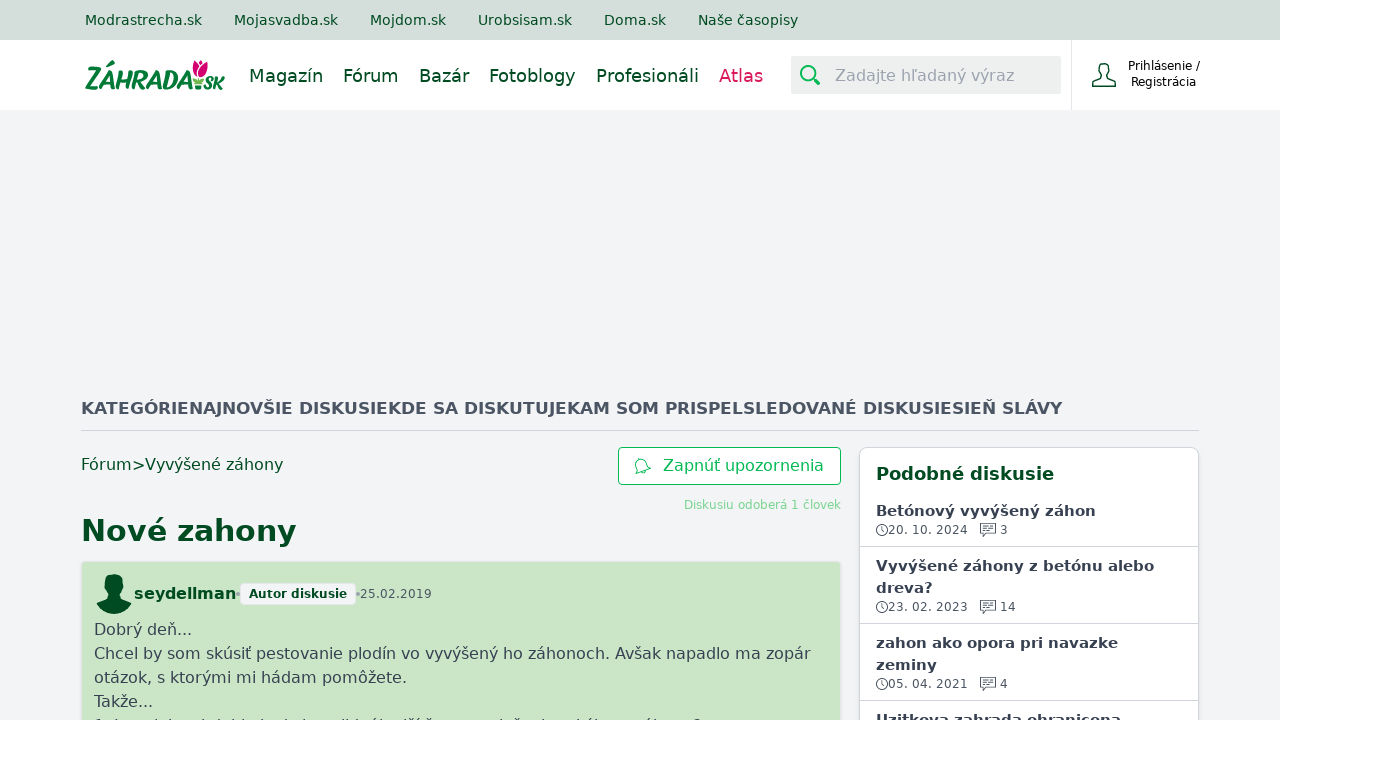

--- FILE ---
content_type: text/html; charset=utf-8
request_url: https://www.zahrada.sk/forum/vyvysene-zahony/nove-zahony/
body_size: 27368
content:






<!DOCTYPE html>

    <html lang="sk">

<head>
    <meta charset="utf-8">
    
    <title>Nové zahony - Vyvýšené záhony | Zahrada.sk</title>


    <link rel="preconnect" href="https://static.4nets.sk">
    <link rel="preconnect" href="https://securepubads.g.doubleclick.net">
    <link rel="preconnect" href="https://www.googletagmanager.com">

    <link rel="dns-prefetch" href="https://plausible.modrastrecha.sk">
    <link rel="dns-prefetch" href="https://gask.hit.gemius.pl">

    
    
    
    
    <meta name="description" content="Diskusie, otázky, odpovede, ale aj rady a odporúčania od záhradkárov pre záhradkárov." >


    
        <meta name="viewport" content="width=device-width, initial-scale=1.0">
        <meta name="theme-color" content="#000000">
        <meta property="fb:app_id" content="175139883028113" />
        <meta name="Author" content="4networks SK&amp;CZ (C) 2015-2023">
    
    <link rel="manifest" href="/manifest.json">
    <link rel="stylesheet" href="/django-static/css/styles.1da4741adfcb.css">
    <link rel="stylesheet" href="/django-static/photoswipe_css/photoswipe.5dd1a3df986b.css">
    
    
        


    
    <meta property="og:title" content="Nové zahony - Vyvýšené záhony | Zahrada.sk">

    
    
    
    <link rel="canonical" href="https://www.zahrada.sk/forum/vyvysene-zahony/nove-zahony/" />

    <link href="/django-static/common/slimselect.min.4db9deae3637.css" rel="stylesheet">

    


    <link rel="shortcut icon" href="/django-static/common/favicons/garden/favicon.4d85f2d41f46.ico">
    <link rel="icon" type="image/png" sizes="16x16" href="/django-static/common/favicons/garden/favicon-16x16.7fa54c572e8d.png">
    <link rel="icon" type="image/png" sizes="32x32" href="/django-static/common/favicons/garden/favicon-32x32.f81d9556757d.png">
    <link rel="icon" type="image/png" sizes="96x96" href="/django-static/common/favicons/garden/favicon-96x96.d81a2ec2ce06.png">




    
        <script async defer src="/django-static/common/turbo-7.1.0.d08bf68a4a08.js"></script>
        
            <script async defer src="/django-static/stimulus/bundle.331747d32bc7.js"></script>
        

        
            <script>(function(w,d,s,l,i){w[l]=w[l]||[];w[l].push({'gtm.start':
    new Date().getTime(),event:'gtm.js'});var f=d.getElementsByTagName(s)[0],
    j=d.createElement(s),dl=l!='dataLayer'?'&l='+l:'';j.async=true;j.src=
    'https://www.googletagmanager.com/gtm.js?id='+i+dl;f.parentNode.insertBefore(j,f);
    })(window,document,'script','dataLayer','GTM-WPX4R34');</script>
        

        
            


<script type="text/javascript" async="">
(function () {
    var bannerLoaded = false;

    function loadInMobi() {
        if (bannerLoaded) return;
        bannerLoaded = true;

        // Odstránenie listenerov, aby sa kód nespúšťal duplicitne
        events.forEach(function(e) {
            window.removeEventListener(e, loadInMobi);
        });

        // --- START POVODNY QUANTCAST KOD ---
        (function () {
            var host = window.location.hostname;
            var element = document.createElement("script");
            var firstScript = document.getElementsByTagName("script")[0];
            var url = "https://cmp.inmobi.com".concat(
                "/choice/",
                "-YyjHcCaprhaF",
                "/",
                host,
                "/choice.js",
                "?tag_version=V2"
            );
            var uspTries = 0;
            var uspTriesLimit = 3;
            element.async = true;
            element.type = "text/javascript";
            element.src = url;

            if (firstScript && firstScript.parentNode) {
                firstScript.parentNode.insertBefore(element, firstScript);
            } else {
                document.head.appendChild(element);
            }

            function makeStub() {
                var TCF_LOCATOR_NAME = "__tcfapiLocator";
                var queue = [];
                var win = window;
                var cmpFrame;

                function addFrame() {
                    var doc = win.document;
                    var otherCMP = !!win.frames[TCF_LOCATOR_NAME];

                    if (!otherCMP) {
                        if (doc.body) {
                            var iframe = doc.createElement("iframe");
                            iframe.style.cssText = "display:none";
                            iframe.name = TCF_LOCATOR_NAME;
                            doc.body.appendChild(iframe);
                        } else {
                            setTimeout(addFrame, 5);
                        }
                    }
                    return !otherCMP;
                }

                function tcfAPIHandler() {
                    var gdprApplies;
                    var args = arguments;
                    if (!args.length) {
                        return queue;
                    } else if (args[0] === "setGdprApplies") {
                        if (args.length > 3 && args[2] === 2 && typeof args[3] === "boolean") {
                            gdprApplies = args[3];
                            if (typeof args[2] === "function") {
                                args[2]("set", true);
                            }
                        }
                    } else if (args[0] === "ping") {
                        var retr = {
                            gdprApplies: gdprApplies,
                            cmpLoaded: false,
                            cmpStatus: "stub",
                        };
                        if (typeof args[2] === "function") {
                            args[2](retr);
                        }
                    } else {
                        queue.push(args);
                    }
                }

                function postMessageEventHandler(event) {
                    var msgIsString = typeof event.data === "string";
                    var json = {};
                    try {
                        if (msgIsString) {
                            json = JSON.parse(event.data);
                        } else {
                            json = event.data;
                        }
                    } catch (ignore) {}
                    var payload = json.__tcfapiCall;
                    if (payload) {
                        window.__tcfapi(
                            payload.command,
                            payload.version,
                            function (retValue, success) {
                                var returnMsg = {
                                    __tcfapiReturn: {
                                        returnValue: retValue,
                                        success: success,
                                        callId: payload.callId,
                                    },
                                };
                                if (msgIsString) {
                                    returnMsg = JSON.stringify(returnMsg);
                                }
                                if (event && event.source && event.source.postMessage) {
                                    event.source.postMessage(returnMsg, "*");
                                }
                            },
                            payload.parameter
                        );
                    }
                }

                while (win) {
                    try {
                        if (win.frames[TCF_LOCATOR_NAME]) {
                            cmpFrame = win;
                            break;
                        }
                    } catch (ignore) {}
                    if (win === window.top) break;
                    win = win.parent;
                }
                if (!cmpFrame) {
                    addFrame();
                    win.__tcfapi = tcfAPIHandler;
                    win.addEventListener("message", postMessageEventHandler, false);
                }
            }

            makeStub();

            var uspStubFunction = function () {
                var arg = arguments;
                if (typeof window.__uspapi !== uspStubFunction) {
                    setTimeout(function () {
                        if (typeof window.__uspapi !== "undefined") {
                            window.__uspapi.apply(window.__uspapi, arg);
                        }
                    }, 500);
                }
            };

            var checkIfUspIsReady = function () {
                uspTries++;
                if (window.__uspapi === uspStubFunction && uspTries < uspTriesLimit) {
                    // console.warn("USP is not accessible");
                } else {
                    clearInterval(uspInterval);
                }
            };

            if (typeof window.__uspapi === "undefined") {
                window.__uspapi = uspStubFunction;
                var uspInterval = setInterval(checkIfUspIsReady, 6000);
            }
        })();
        // --- KONIEC POVODNEHO KODU ---
    }

    // Spustenie pri interakcii (pohyb myšou, klávesnica, scroll, dotyk)
    var events = ['mouseover', 'keydown', 'touchstart', 'scroll'];
    events.forEach(function(e) {
        window.addEventListener(e, loadInMobi, { passive: true });
    });
})();
</script>
        

        <script>
            function gemius_pending(i) { window[i] = window[i] || function() {var x = window[i+'_pdata'] = window[i+'_pdata'] || []; x[x.length]=arguments;};};
            gemius_pending('gemius_hit'); gemius_pending('gemius_event'); gemius_pending('pp_gemius_hit'); gemius_pending('pp_gemius_event');
        </script>

        <script>
    function loadExternalScript(src) {
        const script = document.createElement('script')
        script.src = src
        script.async = true
        document.head.appendChild(script)
    }

    function initializeAdsAndTracking() {
        
        loadExternalScript("https://www.googletagmanager.com/gtag/js?id=G-QGL2PWWNQ5");
        loadExternalScript("https://securepubads.g.doubleclick.net/tag/js/gpt.js");

        window.dataLayer = window.dataLayer || [];
        window.gtag = function(){dataLayer.push(arguments)}
        gtag('js', new Date())
        gtag('config', 'G-QGL2PWWNQ5')

        window.googletag = window.googletag || {cmd: []};
    }

    const scheduleIdle = window.requestIdleCallback || function(cb) {
        return setTimeout(cb, 1);
    };

    window.addEventListener('load', function() {
        scheduleIdle(() => {
            initializeAdsAndTracking()
        });
    });
</script>

        
        
    
    
</head>

<body class="garden w-full" style="margin: 0; padding: 0;">
    <div data-controller="gemius" data-gemius-id-value="401"></div>
    
        <noscript>
<iframe
    src="https://www.googletagmanager.com/ns.html?id=GTM-WPX4R34"
    height="0"
    width="0"
    style="display:none;visibility:hidden"
>
</iframe>
</noscript>
    

    
        <nav 
    class="w-full fixed top-0 z-20 transition-[top] duration-500"
    data-controller="menu"
    data-menu-target="container"
>
    





   



<div
    style="background-color: var(--living-primary-800, var(--top-menu))"
    class="hidden md:block w-full h-[40px] remove-link-styles"
>
    <div 
        class="max-w-[1110px] flex flex-row h-full items-center mx-auto relative no-underline"
        style="color: var(--top-menu-link-color)"
    >
        
        
        <a rel="nofollow" href="https://www.modrastrecha.sk" class="mr-4 lg:mr-8 no-underline text-sm pl-4 lg:pl-2 xl:pl-0">Modrastrecha.sk</a>
        <a rel="nofollow" href="https://www.mojasvadba.zoznam.sk" target="_blank" class="mr-4 lg:mr-8 no-underline text-sm">Mojasvadba.sk</a>
        <a rel="nofollow" href="https://mojdom.zoznam.sk" target="_blank" class="mr-4 lg:mr-8 no-underline text-sm">Mojdom.sk</a>
        <a rel="nofollow" href="https://urobsisam.zoznam.sk" target="_blank" class="mr-4 lg:mr-8 no-underline text-sm">Urobsisam.sk</a>
        <a rel="nofollow" href="https://doma.cas.sk/" target="_blank" class="mr-4 lg:mr-8 no-underline text-sm">Doma.sk</a>
        <a rel="nofollow" href="https://predplatne.jaga.sk/" target="_blank" class="mr-4 lg:mr-8 no-underline text-sm">Naše časopisy</a>
    </div>
</div>

    



<div class="bottom-menu">
    <div class="w-full flex items-center justify-between max-w-[1110px] mx-auto relative h-[70px]">
        <div class="flex justify-between grow">
            <div class="flex items-center">
                <!-- Menu decorations during a year -->
                




                







                <a href="/" class="ml-4 xl:ml-0" data-turbo="false">
                    
                    
                    
                    
                    
                    <img
                        class="max-w-[140px] max-h-12"
                        src="/django-static/common/icons/logo/garden_sk.0fcaa3bfe612.svg"
                        alt="Logo webu"
                        width="140"
                        height="31"
                    >
                </a>
            </div>
            <nav class="hidden lg:flex static w-full mt-1">
                
                <ul 
                    style="color: var(--bottom-menu-link-color)"
                    class="flex w-full ml-6 justify-end list-none text-lg no-link remove-link-styles"
                >
                    
                        <li class="flex items-center">
                            <a data-turbo="false" class="no-underline mr-5 border-solid border-0 border-b-2 border-transparent hover:border-primary-500" aria-label="Magazín" href="/magazine/" aria-current="page">
                                Magazín
                            </a>
                    </li>
                    
                        <li class="flex items-center">
                            <a data-turbo="false" class="no-underline mr-5 border-solid border-0 border-b-2 border-transparent hover:border-primary-500" aria-label="Fórum" href="/forum/">
                                Fórum
                            </a>
                        </li>
                    
                        <li class="flex items-center">
                            <a class="no-underline mr-5 border-solid border-0 border-b-2 border-transparent hover:border-primary-500 " aria-label="Bazár" href="/market/">
                                Bazár
                            </a>
                        </li>
                        <li class="flex items-center">
                            <a data-turbo="false" class="no-underline mr-5 border-solid border-0 border-b-2 border-transparent hover:border-primary-500" aria-label="Fotoblogy" href="/blogs/">
                                Fotoblogy
                            </a>
                        </li>
                    
                        <li class="flex items-center">
                            <a 
                                class="no-underline mr-5 border-solid border-0 border-b-2 border-transparent hover:border-primary-500" 
                                aria-label="Profesionáli"
                                href="/catalog/"
                                
                                data-turbo="false"
                                
                            >
                                Profesionáli
                            </a>
                        </li>
                    
                    
                        <li class="flex items-center text-[#d91b5c]">
                            <a data-turbo="false" class="no-underline mr-5 border-solid border-0 border-b-2 border-transparent hover:border-primary-500" aria-label="Atlas" href="/atlas/">
                                Atlas
                            </a>
                        </li>
                    
                </ul>
            </nav>
        </div>


        <div class="flex items-center w-full justify-end ml-2 h-[70px]">
            <div
                data-controller="menu--search-bar"
                data-menu--search-bar-search--main-modal-outlet="#search-modal"
                class="hidden md:flex items-center h-full pr-2.5"
            >
                <form method="GET" action="/search/" class="flex items-center w-full">
                    <div
                        data-menu--search-bar-target="container"
                        class="flex items-center justify-start rounded-sm w-[270px] border-[#e1d6d6] bg-[#edf0ef]"
                    >
                        <div
                            data-menu--search-bar-target="iconContainer" 
                            class="m-1 rounded-sm mr-2.5 flex items-center justify-center text-[#014b22]"
                            style="min-height: 30px; min-width: 30px;padding: 2px;"
                        >
                            <div 
                                class="w-5 h-5 bg-primary-500"
                                data-menu--search-bar-target="icon"
                                style="-webkit-mask-image: url(/django-static/common/icons/menu/search.bee1aa30eade.svg);mask-image: url(/django-static/common/icons/menu/search.bee1aa30eade.svg);"
                            ></div>
                        </div>
                        <label for="search-input-id1" style="clip: rect(0,0,0,0)" class="w-1 h-1 p-0 absolute overflow-hidden opacity-0">
                            Zadajte hľadaný výraz
                        </label>
                        <input
                            name="query"
                            data-action="focus->menu--search-bar#focus blur->menu--search-bar#blur "
                            type="text"
                            id="search-input-id1"
                            class="max-w-[230px] h-[30px]  w-full outline-none bg-transparent border-none text-[#014b22]"
                            placeholder="Zadajte hľadaný výraz"
                            value=""
                        >
                    </div>
                    <input type="submit" style="display:none">
                </form>
            </div>
            
            
                <div
                    class="group None flex justify-end w-min h-full border-t-0 border-b-0 border-l border-solid"
                >
                    <div class="text-current flex items-center w-full h-full justify-end">
                        <form
                            action="/common/login/"
                            method="GET"
                            class="text-current"
                        >
                            <button type="submit" class="flex py-2.5 px-3 sm:px-5 bg-transparent border-none outline-none cursor-pointer text-current">
                                <span class="flex items-center justify-center text-current">
                                    <span>
                                        <div
                                            class="w-6 h-6 bg-primary-700"
                                            style="-webkit-mask-image: url(/django-static/common/icons/menu/person_hollow.a27a1bb6efba.svg);mask-image: url(/django-static/common/icons/menu/person_hollow.a27a1bb6efba.svg);"
                                        ></div>
                                    </span>
                                    <div class="text-current">
                                        <div class="text-current">
                                            <span class="w-[95px] inline-block text-xs text-current">Prihlásenie / Registrácia</span>
                                        </div>
                                    </div>
                                </span>
                            </button>
                        </form>

                    </div>
                </div>
                
                    <div
                        data-controller="dropdown" 
                        class="lg:hidden relative w-[80px] border-l h-full None"
                    >
                        <button
                            class="h-full w-full flex items-center justify-center"
                            data-action="dropdown#toggle click@window->dropdown#hide" 
                            aria-label="Mobilné rolovacie menu"
                        >
                            <div
                                class="w-5 h-5 bg-primary-700"
                                style="-webkit-mask-image: url(/django-static/common/icons/menu/hamburger.954e730f2051.svg);mask-image: url(/django-static/common/icons/menu/hamburger.954e730f2051.svg);"
                            ></div>
                        </button>
                        <div
                            data-dropdown-target="menu"
                            class="hidden z-40 absolute overflow-y-scroll overscroll-y-contain max-h-[600px] min-h-max top-[70px] right-0 bg-white w-[320px] shadow-md text-lg text-primary-700 font-light"
                        >
                            <details class="no-icon">
                                <summary class="flex items-center p-4 border-b border-blue-50 cursor-pointer hover:bg-blue-50" style="list-style: none;">
                                    <div class="flex-grow">Fórum</div>
                                    <div
                                        class="w-3 h-3 bg-primary-700"
                                        style="-webkit-mask-image: url(/django-static/common/icons/menu/arrow_down.58b9965c55a3.svg);mask-image: url(/django-static/common/icons/menu/arrow_down.58b9965c55a3.svg)">
                                    </div>
                                </summary>
                                <div class="flex flex-col divide-y divide-gray-100 ml-8">
                                    <a href="/forum/" class="text-base py-3 cursor-pointer">Kategórie</a>
                                    <a href="/forum/latest-topics/" class="text-base py-3 cursor-pointer">Najnovšie diskusie</a>
                                    <a href="/forum/updated-topics/" class="text-base py-3 cursor-pointer">Kde sa diskutuje</a>
                                    <a href="/forum/where-i-have-posted/" class="text-base py-3 cursor-pointer">Kam som prispel</a>
                                    <a href="/forum/subscribed-topics/" class="text-base py-3 cursor-pointer">Sledované diskusie</a>
                                    <a href="/forum/leaderboard/messages/" class="text-base py-3 cursor-pointer">Sieň slávy</a>
                                </div>
                            </details>
                            <details class="no-icon">
                                <summary class="flex items-center p-4 border-b border-blue-50 cursor-pointer hover:bg-blue-50" style="list-style: none;">
                                    <div class="flex-grow">Fotoblogy</div>
                                    <div
                                        class="w-3 h-3 bg-primary-700"
                                        style="-webkit-mask-image: url(/django-static/common/icons/menu/arrow_down.58b9965c55a3.svg);mask-image: url(/django-static/common/icons/menu/arrow_down.58b9965c55a3.svg)">
                                    </div>
                                </summary>
                                <div class="flex flex-col divide-y divide-gray-100 ml-8">
                                    <a href="/blogs/" class="text-base py-3 cursor-pointer">Všetky príspevky</a>
                                    <a href="/blogs/my-selection/" class="text-base py-3 cursor-pointer">Môj výber</a>
                                    <a href="/blogs/friends/" class="text-base py-3 cursor-pointer">Priatelia a obľúbené</a>
                                    <a href="/list-of-groups/" class="text-base py-3 cursor-pointer">Zoznam skupín</a>
                                    <a href="/list-of-groups/mine/" class="text-base py-3 cursor-pointer">Moje skupiny</a>
                                    <a href="/blogs/collections/" class="text-base py-3 cursor-pointer">Kolekcie</a>
                                    <a href="/inspirations/" class="text-base py-3 cursor-pointer">Inšpirácie</a>
                                </div>
                            </details>
                            <details class="no-icon">
                                <summary class="flex items-center p-4 border-b border-blue-50 cursor-pointer hover:bg-blue-50" style="list-style: none;">
                                    <div class="flex-grow">Bazár</div>
                                    <div
                                        class="w-3 h-3 bg-primary-700"
                                        style="-webkit-mask-image: url(/django-static/common/icons/menu/arrow_down.58b9965c55a3.svg);mask-image: url(/django-static/common/icons/menu/arrow_down.58b9965c55a3.svg)">
                                    </div>
                                </summary>
                                <div class="flex flex-col divide-y divide-gray-100 ml-8">
                                    <a href="/market/" class="text-base py-3 cursor-pointer">Všetky inzeráty</a>
                                    <a href="/market/moje-inzeraty/" class="text-base py-3 cursor-pointer">Môj bazár</a>
                                </div>
                            </details>
                            <details class="no-icon">
                                <summary class="flex items-center p-4 border-b border-blue-50 cursor-pointer hover:bg-blue-50" style="list-style: none;">
                                    <div class="flex-grow">Profesionáli</div>
                                    <div
                                        class="w-3 h-3 bg-primary-700"
                                        style="-webkit-mask-image: url(/django-static/common/icons/menu/arrow_down.58b9965c55a3.svg);mask-image: url(/django-static/common/icons/menu/arrow_down.58b9965c55a3.svg)">
                                    </div>
                                </summary>
                                <div class="flex flex-col divide-y divide-gray-100 ml-8">
                                    <a data-turbo="false" href="/catalog/" class="text-base py-3 cursor-pointer">Všetci Profesionáli</a>
                                    <a href="/market/?excludeUsed=true" class="text-base py-3 cursor-pointer">Inzeráty Profesionálov</a>
                                </div>
                            </details>

                            <a href="/magazine" class="flex items-center p-4 border-b border-blue-50 cursor-pointer hover:bg-blue-50">Magazín</a>
                            
                            

                            <div
                                data-controller="menu--search-bar"
                                data-menu--search-bar-search--main-modal-outlet="#search-modal"
                                class="flex items-center w-full my-4 px-8"
                            >
                                <form method="GET" action="/search/" class="flex items-center w-full">
                                    <div
                                        data-menu--search-bar-target="container"
                                        class="flex items-center justify-start rounded-sm border bg-[#edf0ef]"
                                    >
                                        <div
                                            data-menu--search-bar-target="iconContainer" 
                                            class="m-1 rounded-sm mr-2.5 flex items-center justify-center text-[#014b22]"
                                            style="min-height: 30px; min-width: 30px;padding: 2px;"
                                        >
                                            <div 
                                                class="w-5 h-5 bg-primary-500"
                                                data-menu--search-bar-target="icon"
                                                style="-webkit-mask-image: url(/django-static/common/icons/menu/search.bee1aa30eade.svg);mask-image: url(/django-static/common/icons/menu/search.bee1aa30eade.svg);"
                                            ></div>
                                        </div>
                                        <label for="search-input-id-dropdown" style="clip: rect(0,0,0,0)" class="w-1 h-1 p-0 absolute overflow-hidden opacity-0">
                                            Zadajte hľadaný výraz
                                        </label>
                                        <input
                                            name="query"
                                            data-action="focus->menu--search-bar#focus blur->menu--search-bar#blur keyup->menu--search-bar#keyUpHandler"
                                            type="text"
                                            id="search-input-id-dropdown"
                                            class="max-w-[230px] h-[30px]  w-full outline-none bg-transparent border-none text-[#014b22]"
                                            placeholder="Zadajte hľadaný výraz"
                                            value=""
                                        >
                                    </div>
                                    <input type="submit" style="display:none">
                                </form>
                            </div>
                        </div>
                    </div>
                
            
        </div>
    </div>
</div>

</nav>
    
    
    
    <div class="min-h-[500px] bg-gray-100 pt-[70px] md:pt-[110px]">
        
    
        

<div 
    data-controller="ads--branding"
    data-ads--branding-page-targeting-value="forum"
    data-ads--branding-div-id-value="div-gpt-ad-branding"
    data-ads--branding-slot-id-value="/1023789/zahrada.sk/zahrada.sk-branding"
    data-ads--branding-is-zahrada-value="true"
    data-ads--branding-replacement-url-value="/new/catalog/top-vendors/"
>
    <div
        class="h-[130px] sm:h-[270px]"
        data-ads--branding-target="toHide"
    ></div>
    <div data-ads--branding-target="divGptContainer" class="absolute sm:fixed top-[80px] md:top-[120px] z-0 w-full min-h-[600px]">
        <div id='div-gpt-ad-branding' class="flex justify-center"></div>
    </div>
</div>
    

        
<div
    class="max-w-[1150px] mx-auto py-4 md:px-4 px-1 bg-gray-100 relative"
    style="--blockquote-icon-src: url(/django-static/neoforum/double-quote-serif-left.6e9f29116d2a.svg)"
    itemtype="https://schema.org/DiscussionForumPosting"
    itemscope
    data-controller="scroll-top"
    data-action="scroll@window->scroll-top#handleScroll" 
>
    








<div class="flex px-1 md:px-0 gap-6 text-gray-600 text-[15px] sm:text-[17px] font-bold uppercase border-b border-gray-300 mb-2 sm:mb-4 h-[35px] overflow-x-auto whitespace-nowrap overflow-y-hidden">
    <div class="group">
        <a href=/forum/ class=" group-hover:text-primary-800">Kategórie</a>
        <div class="hidden group-hover:block mt-1 w-full h-1 bg-primary-600"></div>
    </div>
    <div class="group">
        <a href="/forum/latest-topics/" class=" group-hover:text-primary-800">Najnovšie diskusie</a>
        <div class="hidden group-hover:block mt-1 w-full h-1 bg-primary-600"></div>
    </div> 
    <div class="group">
        <a href="/forum/updated-topics/" class=" group-hover:text-primary-800">Kde sa diskutuje</a>
        <div class="hidden group-hover:block mt-1 w-full h-1 bg-primary-600"></div>
    </div>
    <div class="group">
        <a href="/forum/where-i-have-posted/" class=" group-hover:text-primary-800">Kam som prispel</a>
        <div class="hidden group-hover:block mt-1 w-full h-1 bg-primary-600"></div>
    </div> 
    <div class="group">
        <a href="/forum/subscribed-topics/" class=" group-hover:text-primary-800">Sledované diskusie</a>
        <div class="hidden group-hover:block mt-1 w-full h-1 bg-primary-600"></div>
    </div> 
    <div class="group">
        <a href="/forum/leaderboard/messages/" class=" group-hover:text-primary-800">Sieň slávy</a>
        <div class="hidden group-hover:block mt-1 w-full h-1 bg-primary-600"></div>
    </div>
</div>
    
    <meta itemprop="mainEntityOfPage" content="https://www.zahrada.sk/forum/vyvysene-zahony/nove-zahony/" />
    <meta itemprop="url" content="https://www.zahrada.sk/forum/vyvysene-zahony/nove-zahony/" />

    <div class="hidden" itemprop="interactionStatistic" itemtype="https://schema.org/InteractionCounter" itemscope>
        <span itemprop="userInteractionCount">0</span>
        <span itemprop="interactionType" content="https://schema.org/LikeAction">lajkov</span>
    </div>

    <div class="hidden" itemprop="interactionStatistic" itemtype="https://schema.org/InteractionCounter" itemscope>
        <span itemprop="userInteractionCount">14</span>
        <span itemprop="interactionType" content="https://schema.org/CommentAction">správ</span>
    </div>


    <div class="flex flex-col lg:flex-row gap-4">

        <div class="w-full lg:w-[760px] px-1 sm:px-0">
            <div class="flex flex-col">
                
                
                <div class="block sm:hidden">
                    
                </div>

                <div class="flex sm:flex-row flex-col sm:text-base text-sm justify-between gap-2">

                    <div class="flex flex-wrap items-center gap-2 text-primary-700 pb-0.5">
                        <a class="hover:underline" href="/forum/">Fórum</a> &gt; 
                        <a class="hover:underline" href="/forum/category/vyvysene-zahony/">Vyvýšené záhony</a> 
                    </div>
                    
                    

                    
                        


<form method="post" id="thread-subscribtion-form" action="/forum/misc/subscribe/vyvysene-zahony/nove-zahony/">
    <input type="hidden" name="csrfmiddlewaretoken" value="jou2RUbRmReKmWysIhxzk3QCsfMMviT4YDbI5Gl7l7G6rzHcJ4l46CcmQfRTdOWw">
    <button
        class="group h-full rounded text-center border hover:bg-primary-600 border-primary-600 text-primary-600 hover:text-white bg-white transition-colors duration-300 px-4 py-1.5 flex items-center"
        type="submit"
    >
        <i
            style="-webkit-mask-image: url(/django-static/common/icons/menu/bell.6c3bf9e5600b.svg);mask-image: url(/django-static/common/icons/menu/bell.6c3bf9e5600b.svg);"
            class="w-4 min-w-[16px] min-h-[16px] group-hover:bg-white bg-primary-600 transition-colors duration-300 mr-1.5 sm:mr-3"
        ></i>
        Zapnúť upozornenia
    </button>
</form>
                    

                </div>
                
                <div class="flex flex-col gap-2 my-3">
                    <div class="flex">
                        <div class="flex flex-grow">
                            

                            
                
                            
                        </div>
                        
                        <turbo-frame
                            id="tf-subscribers-count"
                            class="text-xs text-primary-400"
                            src="/forum/misc/thread/845149/number-of-subscribers/"
                        >
                        </turbo-frame>
                    </div>
                    
                    <h1 class="inline text-[#014b22] sm:text-3xl text-2xl font-bold">
                        
                        <span itemprop="headline">Nové zahony</span>
                        
                        
                    </h1>

                    
                </div>

                <div 
                    data-controller="forum--thread-page"
                    data-forum--thread-page-message-id-value="None"
                >
                    <div class="flex flex-col gap-2">
                        
                            <div id="message-78551841-box">
                                







<div 
    data-controller="forum--reply"
    data-forum--reply-id-value="78551841"
    data-forum--reply-replybox-outlet="#reply-box"
    
        data-forum--thread-page-target="messageContainer"
    
    id ="78551841"
    class="flex flex-col gap-2 border bg-primary-200 rounded shadow px-3 pt-3 pb-1 transition-colors duration-500 scroll-m-48 sm:scroll-m-64"
>
    
    <meta itemprop="datePublished" content="2019-02-25T14:19:52.006587+00:00">
    

    








    <div 
        data-controller="forum--profile-card" 
        data-action="resize@window->forum--profile-card#handleResize" 
        class="w-fit sm:relative"
    >
        
        <div data-forum--profile-card-target="card" class="hidden fixed sm:absolute bottom-0 left-0 sm:top-14 w-full sm:w-auto z-40">
            <turbo-frame id="profile-info-card" src="/forum/misc/profile-info-card/929828/" loading="lazy" target="_top">

                


<div data-action="click->forum--profile-card#closeCard" class="sm:hidden bg-black bg-opacity-70 fixed w-screen h-screen top-0 left-0 z-40"></div>
<div class="flex flex-col items-center rounded-3xl sm:rounded-xl rounded-b-none sm:px-4 pt-5 pb-1 gap-1 sm:rounded-b-xl bg-primary-700 sm:w-72 h-96 sm:h-64 relative z-50">
    <div 
        class="absolute sm:hidden right-8"
        data-action="click->forum--profile-card#closeCard"
    >
        <i 
            class="block w-4 h-4 bg-white"
            style="-webkit-mask:url(/django-static/common/icons/close.a59f6ca80ee7.svg);mask-url:url(/django-static/common/icons/close.a59f6ca80ee7.svg)"
        ></i>
    </div>
    <div class="animate-pulse w-24 h-24 sm:w-16 sm:h-16 bg-white rounded-full shrink-0"></div>
    <div class="animate-pulse rounded bg-white h-2 w-24 my-2"></div>
    <div class="animate-pulse rounded bg-white h-1.5 w-32 my-2"></div>
    <div class="animate-pulse rounded bg-white h-2 w-16 my-2"></div>
    <div class="flex items-center justify-between w-60 pt-8 sm:pt-6">
        <div class="animate-pulse rounded bg-white w-20 h-2"></div>
        <div class="animate-pulse rounded bg-white w-24 h-2"></div>
    </div>
    <div class="flex items-center justify-between w-60 pt-3">
        <div class="animate-pulse rounded bg-white w-24 h-2"></div>
        <div class="animate-pulse rounded bg-white w-20 h-2"></div>
    </div>
    <div class="border bg-primary-600 text-white px-3 py-2 rounded font-bold mt-6 sm:hidden">
        Zobraziť profil
    </div>
</div>

            </turbo-frame>
        </div>

        <div class="flex items-center gap-3 ">
            <a data-turbo="false" class="hidden sm:flex" href="/blog/seydellman" aria-label="Profil">
                
                    <i
                        data-forum--profile-card-target="profilePicture"
                        data-action="click->forum--profile-card#closeCard"
                        class="shrink-0 w-10 h-10 bg-primary-700 rounded-full object-cover"
                        
                            style="-webkit-mask-image: url(/django-static/common/icons/avatar/male.52f23d234659.svg);mask-image: url(/django-static/common/icons/avatar/male.52f23d234659.svg);"
                        
                    ></i>
                
            </a>

            <div class="flex sm:hidden cursor-pointer">
                
                    <i
                        data-forum--profile-card-target="profilePicture"
                        data-action="click->forum--profile-card#showCard"
                        class="shrink-0 w-8 h-8 bg-primary-700 rounded-full object-cover"
                        
                            style="-webkit-mask-image: url(/django-static/common/icons/avatar/male.52f23d234659.svg);mask-image: url(/django-static/common/icons/avatar/male.52f23d234659.svg);"
                        
                    ></i>
                
            </div>

            <div class="flex items-center gap-1 sm:gap-1.5 flex-wrap" itemprop="author" itemtype="https://schema.org/Person" itemscope>

                <a 
                    data-turbo="false"
                    data-action="click->forum--profile-card#closeCard"
                    data-forum--reply-target="username"
                    data-forum--profile-card-target="profileName"
                    class="font-bold text-primary-700 hidden sm:block"
                    href="/blog/seydellman"                
                >seydellman</a>
                
                <meta itemprop="url" content="https://www.zahrada.sk/blog/seydellman">
                
                <span
                    data-forum--reply-target="username"
                    data-forum--profile-card-target="profileName" 
                    data-action="click->forum--profile-card#showCard" 
                    class="font-bold text-primary-700 block sm:hidden"
                    itemprop="name"
                >seydellman</span>

                

                

                
                    <div class="h-1 w-1 rounded-full bg-gray-400"></div>
                    <div class="inline-block border w-fit bg-gray-100 text-primary-700 text-xs font-bold px-2 py-0.5 rounded">Autor diskusie</div>
                
                
                <div class="h-1 w-1 rounded-full bg-gray-400"></div>
                
                
                    <span itemprop="datePublished" content="2019-02-25T14:19:52.006587+00:00" title="2019-02-25 15:19" class="text-xs text-gray-600">25.02.2019</span>
                
            </div>
        </div>
    </div>


    
    

    <span 
        data-forum--reply-target="body"
        data-turbo="false"
        class="links whitespace-pre-line text-gray-700 text-sm sm:text-base mt-1"
        itemprop="text"
    >Dobrý deň...
Chcel by som skúsiť pestovanie plodín vo vyvýšený ho záhonoch. Avšak napadlo ma zopár otázok, s ktorými mi hádam pomôžete.
Takže...
1. Je nejake obdobie kedy je najideálnejší čas na založenie takéhoto záhonu?
2. Nenasťahujú sa tam myši, lebo mám založený kompost a okolo neho je zopár dier a mačka tam má hotové švédske stoly.
3. Ako často renovujete tieto záhony.
4. Funguje tu tzv točenie plodín z hľadiska nároku na výživu plodín?</span>

    

    
        
    

    <hr class="h-px border-0 bg-gray-300">

    <div class="flex items-center justify-between h-7">

        <div 
            data-controller="like" 
            class="flex items-center gap-4 min-w-[170px]"
        >

            
            
            

            
            
                <div class="flex items-center gap-1">                    
                    






<div 
    class="flex items-center gap-1"
    data-controller="like"
    data-like-like-text-value="Páči sa mi to"
    data-like-dislike-text-value="Nepáči sa mi to"
    data-like-likes-count-value="0"
    data-like-thumb-up-value="background-color:var(--like-icon-bg-color, var(--primary-700));-webkit-mask-image: url(/django-static/common/icons/thumb_up.2895d6ddd68b.svg);mask-image: url(/django-static/common/icons/thumb_up.2895d6ddd68b.svg);"
    data-like-thumb-up-hollow-value="background-color:var(--like-icon-bg-color, var(--primary-700));-webkit-mask-image: url(/django-static/common/icons/thumb_up_hollow.1f2771405fad.svg);mask-image: url(/django-static/common/icons/thumb_up_hollow.1f2771405fad.svg);"
    data-like-like-url-value="/forum/message-like/vyvysene-zahony/nove-zahony/78551841/"
    data-like-dislike-url-value="/forum/message-dislike/vyvysene-zahony/nove-zahony/78551841/"
    
        data-like-is-liked-value="false"
    
>
    
    <form action="/forum/misc/message-likers/78551841/" data-like-target="likers" class="hidden">
        <button 
            type="submit"
            class="flex items-center gap-1 hover:rounded hover:bg-gray-200 p-1"
        >
            <i
                
                    style="background-color:var(--like-icon-bg-color, var(--primary-700));-webkit-mask-image: url(/django-static/common/icons/thumb_up_hollow.1f2771405fad.svg);mask-image: url(/django-static/common/icons/thumb_up_hollow.1f2771405fad.svg);"
                
                class="bg-primary-700 w-4 h-4 flex-shrink-0"
                data-like-target="iconLikers"
            ></i>
            <span style="color: var(--like-counter-color)" data-like-target="counter" class="text-sm text-primary-700">0</span>
        </button>
    </form>

    
        <form method="post" action="/forum/message-like/vyvysene-zahony/nove-zahony/78551841/" data-like-target="form">
            <input type="hidden" name="csrfmiddlewaretoken" value="jou2RUbRmReKmWysIhxzk3QCsfMMviT4YDbI5Gl7l7G6rzHcJ4l46CcmQfRTdOWw">
            <button
                type="submit"
                class="text-primary-700 text-sm text-left flex items-center gap-1 "
                data-action="click->like#handleClick"
            >
                <i
                    style="background-color:var(--like-icon-bg-color, var(--primary-700));-webkit-mask-image: url(/django-static/common/icons/thumb_up_hollow.1f2771405fad.svg);mask-image: url(/django-static/common/icons/thumb_up_hollow.1f2771405fad.svg)"
                    class="bg-primary-700 w-4 h-4 flex-shrink-0 "
                    data-like-target="icon"
                ></i>
                
                    <span style="color: var(--like-text-color)" data-like-target="buttonText">Páči sa mi to</span>
                
            </button>
        </form>
    

</div>

                </div>

                <span data-action="click->forum--reply#scroll" class="cursor-pointer text-sm text-primary-700">Odpovedať</span>
            
        </div>

        <div data-controller="dropdown" class="relative">
            <button 
                type="button" 
                data-action="dropdown#toggle click@window->dropdown#hide" 
                class="text-sm text-primary-700"
            >
                Viac...
            </button>
            <div
                data-dropdown-target="menu"
                class="hidden flex-col divide-y divide-gray-300 px-4 py-2 transform origin-top-right absolute z-[15] right-0 border border-gray-300 bg-white w-52 text-gray-600 text-sm last:border-b"
            >
                
                    <form 
                        data-action="dropdown#toggle"
                        action="/common/compose-mail/" 
                        method="GET"
                        class="py-1.5"
                    >
                        <input type="hidden" name="username" value="seydellman" /> 
                        <input type="hidden" name="subject" value="Fórum -> vyvysene-zahony -> Nové zahony" /> 
                        <button type="submit">
                            Poslať súkromnú správu
                        </button>
                    </form>
                
                
                <form 
                    data-action="dropdown#toggle"
                    action="/forum/misc/report-message/845149/78551841/" 
                    method="GET"
                    class="py-1.5"
                >
                    <button type="submit">
                        Nahlásiť príspevok
                    </button>
                </form>
            </div>
        </div>
    </div>
</div>





                            </div>
                    
                        
                        
                        <div class="flex flex-col sm:flex-row sm:items-center sm:justify-between gap-2">
                            
                            
                                <form class="flex gap-3 items-center">
                                    <label class="text-gray-700 text-sm" for="ordering">Zoradiť podľa:</label>
                                    <select
                                        id="ordering"
                                        onchange="this.form.submit()"
                                        name="ordering"
                                        class="w-fit px-2 py-1 border border-gray-200 text-gray-600 cursor-pointer bg-white rounded bg-none text-sm"
                                    >
                                        <option value="last-post-time" >najstaršieho príspevku</option>
                                        <option value="-last-post-time" >najnovšieho príspevku</option>
                                    </select>
                                </form>
                            

                            
                        </div>

                        

                        
                        
                            <div id="message-78551855-box">
                                











    

    <div 
        data-controller="forum--reply"
        data-forum--reply-id-value="78551855"
        data-forum--reply-replybox-outlet="#reply-box"
        data-forum--thread-page-target="messageContainer"
        id ="78551855"
        class="flex flex-col gap-2 border bg-white rounded shadow px-3 pt-3 pb-1 transition-colors duration-500 scroll-m-48 sm:scroll-m-64"
        itemprop="comment"
        itemtype="https://schema.org/Comment"
        itemscope
    >
        <meta itemprop="datePublished" content="2019-02-25T14:28:28.414949+00:00">

        <div class="hidden" itemprop="interactionStatistic" itemtype="https://schema.org/InteractionCounter" itemscope>
            <span itemprop="userInteractionCount">4</span>
            <span itemprop="interactionType" content="https://schema.org/LikeAction">lajkov</span>
        </div>

        








    <div 
        data-controller="forum--profile-card" 
        data-action="resize@window->forum--profile-card#handleResize" 
        class="w-fit sm:relative"
    >
        
        <div data-forum--profile-card-target="card" class="hidden fixed sm:absolute bottom-0 left-0 sm:top-14 w-full sm:w-auto z-40">
            <turbo-frame id="profile-info-card" src="/forum/misc/profile-info-card/866489/" loading="lazy" target="_top">

                


<div data-action="click->forum--profile-card#closeCard" class="sm:hidden bg-black bg-opacity-70 fixed w-screen h-screen top-0 left-0 z-40"></div>
<div class="flex flex-col items-center rounded-3xl sm:rounded-xl rounded-b-none sm:px-4 pt-5 pb-1 gap-1 sm:rounded-b-xl bg-primary-700 sm:w-72 h-96 sm:h-64 relative z-50">
    <div 
        class="absolute sm:hidden right-8"
        data-action="click->forum--profile-card#closeCard"
    >
        <i 
            class="block w-4 h-4 bg-white"
            style="-webkit-mask:url(/django-static/common/icons/close.a59f6ca80ee7.svg);mask-url:url(/django-static/common/icons/close.a59f6ca80ee7.svg)"
        ></i>
    </div>
    <div class="animate-pulse w-24 h-24 sm:w-16 sm:h-16 bg-white rounded-full shrink-0"></div>
    <div class="animate-pulse rounded bg-white h-2 w-24 my-2"></div>
    <div class="animate-pulse rounded bg-white h-1.5 w-32 my-2"></div>
    <div class="animate-pulse rounded bg-white h-2 w-16 my-2"></div>
    <div class="flex items-center justify-between w-60 pt-8 sm:pt-6">
        <div class="animate-pulse rounded bg-white w-20 h-2"></div>
        <div class="animate-pulse rounded bg-white w-24 h-2"></div>
    </div>
    <div class="flex items-center justify-between w-60 pt-3">
        <div class="animate-pulse rounded bg-white w-24 h-2"></div>
        <div class="animate-pulse rounded bg-white w-20 h-2"></div>
    </div>
    <div class="border bg-primary-600 text-white px-3 py-2 rounded font-bold mt-6 sm:hidden">
        Zobraziť profil
    </div>
</div>

            </turbo-frame>
        </div>

        <div class="flex items-center gap-3 ">
            <a data-turbo="false" class="hidden sm:flex" href="/blog/miselaho" aria-label="Profil">
                
                    <img
                        data-forum--profile-card-target="profilePicture"
                        data-action="click->forum--profile-card#closeCard"
                        class="shrink-0 w-10 h-10 rounded-full object-cover"
                        alt="Profilova fotka"
                        src="https://static.4nets.sk/photo/89/866489/avatar/46206617_90.jpg" 
                        height="40"
                        width="40"
                    >
                
            </a>

            <div class="flex sm:hidden cursor-pointer">
                
                    <img
                        data-forum--profile-card-target="profilePicture"
                        data-action="click->forum--profile-card#showCard"
                        class="h-8 w-8 shrink-0 rounded-full object-cover"
                        alt="Profilova fotka"
                        src="https://static.4nets.sk/photo/89/866489/avatar/46206617_90.jpg" 
                        height="32"
                        width="32"
                    >
                
            </div>

            <div class="flex items-center gap-1 sm:gap-1.5 flex-wrap" itemprop="author" itemtype="https://schema.org/Person" itemscope>

                <a 
                    data-turbo="false"
                    data-action="click->forum--profile-card#closeCard"
                    data-forum--reply-target="username"
                    data-forum--profile-card-target="profileName"
                    class="font-bold text-primary-700 hidden sm:block"
                    href="/blog/miselaho"                
                >miselaho</a>
                
                <meta itemprop="url" content="https://www.zahrada.sk/blog/miselaho">
                
                <span
                    data-forum--reply-target="username"
                    data-forum--profile-card-target="profileName" 
                    data-action="click->forum--profile-card#showCard" 
                    class="font-bold text-primary-700 block sm:hidden"
                    itemprop="name"
                >miselaho</span>

                

                
                    <div class="flex items-center gap-1 text-xs font-bold shadow-md rounded-xl px-2 py-0.5 bg-primary-500 text-white">
                        Admin
                    </div>
                

                
                
                <div class="h-1 w-1 rounded-full bg-gray-400"></div>
                
                
                    <span itemprop="datePublished" content="2019-02-25T14:28:28.414949+00:00" title="2019-02-25 15:28" class="text-xs text-gray-600">25.02.2019</span>
                
            </div>
        </div>
    </div>


        
        
        
        

        
            <span 
                data-forum--reply-target="body"
                data-turbo="false"
                class="links whitespace-pre-line text-gray-700 text-sm sm:text-base mt-1"
                itemprop="text"
            >Ahoj, tak ja som mala tieto záhony už v časoch, keď to tu ešte nebolo také moderné. Preskákala som si všetkým a teraz som už vychytala cca 90% chýb, ktoré to prinieslo. Skúsim ti teda odpovedať ;)

1. ideálny čas je jeseň, alebo skoro na jar, aby si mohol v novej sezóne veselo sadiť. Nenaplň ich však len substrátom, alebo zemou. Vyvýšené záhony sa nerýľujú a aby roky prinášali úrodu, vrstvia sa. Na dno idú konáre, štiepka, potom kľudne lístie, tráva (aj drny trávy kľudne), kompost a potom hore substrát so zemou. Po sezóne len trošku prekopeš a pred ďalšou sezónou dosypeš kompost a zem ;)

2. myši sú reálny problém a veľmi radi sa tam nasťahujú. Ja som preto dodatočne všetko vyhadzovala a vrstvila na novo, keď som na dno dala riadne husté pletivo. Zatiaľ nemám problém, že by sa tam myši zabývali &quot;zhora&quot;.

3. Treba ich po bokoch vystlať nopovou fóliou (ktorú som tam samozrejme na prvý krát nedala, pretože &quot;fuj plast&quot; - a tak mi za 3 roky odhnili). Neviem, ako ekologicky si založený, či ich mieniš ošetriť lazúrou, alebo nie. Ak áno, tak je ideal pretrieť ich každý rok. Ak ich trebárs potrieš len jedlým olejom, tak určite častejšie.

4. S točením plodín ti veľmi neporadím, ale podľa mňa to bude fungovať. Ja mám vyvýšených záhonov len niekoľko, časť vecí stále pestujem normálne v pôde. Záhony mám hlavne na mrkvu, petržlen, šalát a uhorky. Tieto plodiny mi v mojej ťažkej pôde nerástli. Preto sa o točení veľmi u mňa hovoriť nedá.

Ešte počítaj s tým, že vyvýšené záhony sú bez závlahy na nič. Spotrebujú viac závlahy ako klasické hriadky, ale ak máš takú nepríjemnú pôdu ako ja, stojí to za túto námahu ;)</span>
        
        
        
        
        

        

        <hr class="h-px border-0 bg-gray-300">

        <div class="flex items-center justify-between h-7">
            
            
            
            
            
            <div class="flex items-center gap-4 min-w-[170px]">

                
                    
                    <div class="flex items-center gap-1">                    
                        






<div 
    class="flex items-center gap-1"
    data-controller="like"
    data-like-like-text-value="Páči sa mi to"
    data-like-dislike-text-value="Nepáči sa mi to"
    data-like-likes-count-value="4"
    data-like-thumb-up-value="background-color:var(--like-icon-bg-color, var(--primary-700));-webkit-mask-image: url(/django-static/common/icons/thumb_up.2895d6ddd68b.svg);mask-image: url(/django-static/common/icons/thumb_up.2895d6ddd68b.svg);"
    data-like-thumb-up-hollow-value="background-color:var(--like-icon-bg-color, var(--primary-700));-webkit-mask-image: url(/django-static/common/icons/thumb_up_hollow.1f2771405fad.svg);mask-image: url(/django-static/common/icons/thumb_up_hollow.1f2771405fad.svg);"
    data-like-like-url-value="/forum/message-like/vyvysene-zahony/nove-zahony/78551855/"
    data-like-dislike-url-value="/forum/message-dislike/vyvysene-zahony/nove-zahony/78551855/"
    
        data-like-is-liked-value="false"
    
>
    
    <form action="/forum/misc/message-likers/78551855/" data-like-target="likers" class="">
        <button 
            type="submit"
            class="flex items-center gap-1 hover:rounded hover:bg-gray-200 p-1"
        >
            <i
                
                    style="background-color:var(--like-icon-bg-color, var(--primary-700));-webkit-mask-image: url(/django-static/common/icons/thumb_up_hollow.1f2771405fad.svg);mask-image: url(/django-static/common/icons/thumb_up_hollow.1f2771405fad.svg);"
                
                class="bg-primary-700 w-4 h-4 flex-shrink-0"
                data-like-target="iconLikers"
            ></i>
            <span style="color: var(--like-counter-color)" data-like-target="counter" class="text-sm text-primary-700">4</span>
        </button>
    </form>

    
        <form method="post" action="/forum/message-like/vyvysene-zahony/nove-zahony/78551855/" data-like-target="form">
            <input type="hidden" name="csrfmiddlewaretoken" value="jou2RUbRmReKmWysIhxzk3QCsfMMviT4YDbI5Gl7l7G6rzHcJ4l46CcmQfRTdOWw">
            <button
                type="submit"
                class="text-primary-700 text-sm text-left flex items-center gap-1 "
                data-action="click->like#handleClick"
            >
                <i
                    style="background-color:var(--like-icon-bg-color, var(--primary-700));-webkit-mask-image: url(/django-static/common/icons/thumb_up_hollow.1f2771405fad.svg);mask-image: url(/django-static/common/icons/thumb_up_hollow.1f2771405fad.svg)"
                    class="bg-primary-700 w-4 h-4 flex-shrink-0 hidden"
                    data-like-target="icon"
                ></i>
                
                    <span style="color: var(--like-text-color)" data-like-target="buttonText">Páči sa mi to</span>
                
            </button>
        </form>
    

</div>

                    </div>

                    <span data-action="click->forum--reply#scroll" class="cursor-pointer text-sm text-primary-700">Odpovedať</span>
                
            </div>


            <div data-controller="dropdown" class="relative">
                <button 
                    type="button" 
                    data-action="dropdown#toggle click@window->dropdown#hide" 
                    class="text-sm text-primary-700"
                >
                    Viac...
                </button>
                
                <div
                    data-dropdown-target="menu"
                    class="hidden flex-col divide-y divide-gray-300 px-4 py-2 transform origin-top-right absolute z-[15] right-0 border border-gray-300 bg-white w-52 text-gray-600 text-sm last:border-b"
                >
                    <form 
                        data-action="dropdown#toggle"
                        action="/common/compose-mail/" 
                        method="GET"
                        class="py-1.5"
                    >
                        <input type="hidden" name="username" value="miselaho" /> 
                        <input type="hidden" name="subject" value="Fórum -> vyvysene-zahony -> Nové zahony" /> 
                        <button type="submit">
                            Poslať súkromnú správu
                        </button>
                    </form>
                    
                    <form 
                        data-action="dropdown#toggle"
                        action="/forum/misc/report-message/845149/78551855/" 
                        method="GET"
                        class="py-1.5"
                    >
                        <button type="submit">
                            Nahlásiť príspevok
                        </button>
                    </form>
                    
                </div>
            </div>
        </div>
    </div>
    

                            </div>

                            

                        
                            <div id="message-78551948-box">
                                











    

    <div 
        data-controller="forum--reply"
        data-forum--reply-id-value="78551948"
        data-forum--reply-replybox-outlet="#reply-box"
        data-forum--thread-page-target="messageContainer"
        id ="78551948"
        class="flex flex-col gap-2 border bg-white rounded shadow px-3 pt-3 pb-1 transition-colors duration-500 scroll-m-48 sm:scroll-m-64"
        itemprop="comment"
        itemtype="https://schema.org/Comment"
        itemscope
    >
        <meta itemprop="datePublished" content="2019-02-25T16:04:18.471981+00:00">

        <div class="hidden" itemprop="interactionStatistic" itemtype="https://schema.org/InteractionCounter" itemscope>
            <span itemprop="userInteractionCount">2</span>
            <span itemprop="interactionType" content="https://schema.org/LikeAction">lajkov</span>
        </div>

        








    <div 
        data-controller="forum--profile-card" 
        data-action="resize@window->forum--profile-card#handleResize" 
        class="w-fit sm:relative"
    >
        
        <div data-forum--profile-card-target="card" class="hidden fixed sm:absolute bottom-0 left-0 sm:top-14 w-full sm:w-auto z-40">
            <turbo-frame id="profile-info-card" src="/forum/misc/profile-info-card/646908/" loading="lazy" target="_top">

                


<div data-action="click->forum--profile-card#closeCard" class="sm:hidden bg-black bg-opacity-70 fixed w-screen h-screen top-0 left-0 z-40"></div>
<div class="flex flex-col items-center rounded-3xl sm:rounded-xl rounded-b-none sm:px-4 pt-5 pb-1 gap-1 sm:rounded-b-xl bg-primary-700 sm:w-72 h-96 sm:h-64 relative z-50">
    <div 
        class="absolute sm:hidden right-8"
        data-action="click->forum--profile-card#closeCard"
    >
        <i 
            class="block w-4 h-4 bg-white"
            style="-webkit-mask:url(/django-static/common/icons/close.a59f6ca80ee7.svg);mask-url:url(/django-static/common/icons/close.a59f6ca80ee7.svg)"
        ></i>
    </div>
    <div class="animate-pulse w-24 h-24 sm:w-16 sm:h-16 bg-white rounded-full shrink-0"></div>
    <div class="animate-pulse rounded bg-white h-2 w-24 my-2"></div>
    <div class="animate-pulse rounded bg-white h-1.5 w-32 my-2"></div>
    <div class="animate-pulse rounded bg-white h-2 w-16 my-2"></div>
    <div class="flex items-center justify-between w-60 pt-8 sm:pt-6">
        <div class="animate-pulse rounded bg-white w-20 h-2"></div>
        <div class="animate-pulse rounded bg-white w-24 h-2"></div>
    </div>
    <div class="flex items-center justify-between w-60 pt-3">
        <div class="animate-pulse rounded bg-white w-24 h-2"></div>
        <div class="animate-pulse rounded bg-white w-20 h-2"></div>
    </div>
    <div class="border bg-primary-600 text-white px-3 py-2 rounded font-bold mt-6 sm:hidden">
        Zobraziť profil
    </div>
</div>

            </turbo-frame>
        </div>

        <div class="flex items-center gap-3 ">
            <a data-turbo="false" class="hidden sm:flex" href="/blog/zita19" aria-label="Profil">
                
                    <i
                        data-forum--profile-card-target="profilePicture"
                        data-action="click->forum--profile-card#closeCard"
                        class="shrink-0 w-10 h-10 bg-primary-700 rounded-full object-cover"
                                                            
                            style="-webkit-mask-image: url(/django-static/common/icons/avatar/female.d23f76d5f128.svg);mask-image: url(/django-static/common/icons/avatar/female.d23f76d5f128.svg);"
                        
                    ></i>
                
            </a>

            <div class="flex sm:hidden cursor-pointer">
                
                    <i
                        data-forum--profile-card-target="profilePicture"
                        data-action="click->forum--profile-card#showCard"
                        class="shrink-0 w-8 h-8 bg-primary-700 rounded-full object-cover"
                                                            
                            style="-webkit-mask-image: url(/django-static/common/icons/avatar/female.d23f76d5f128.svg);mask-image: url(/django-static/common/icons/avatar/female.d23f76d5f128.svg);"
                        
                    ></i>
                
            </div>

            <div class="flex items-center gap-1 sm:gap-1.5 flex-wrap" itemprop="author" itemtype="https://schema.org/Person" itemscope>

                <a 
                    data-turbo="false"
                    data-action="click->forum--profile-card#closeCard"
                    data-forum--reply-target="username"
                    data-forum--profile-card-target="profileName"
                    class="font-bold text-primary-700 hidden sm:block"
                    href="/blog/zita19"                
                >zita19</a>
                
                <meta itemprop="url" content="https://www.zahrada.sk/blog/zita19">
                
                <span
                    data-forum--reply-target="username"
                    data-forum--profile-card-target="profileName" 
                    data-action="click->forum--profile-card#showCard" 
                    class="font-bold text-primary-700 block sm:hidden"
                    itemprop="name"
                >zita19</span>

                

                

                
                
                <div class="h-1 w-1 rounded-full bg-gray-400"></div>
                
                
                    <span itemprop="datePublished" content="2019-02-25T16:04:18.471981+00:00" title="2019-02-25 17:04" class="text-xs text-gray-600">25.02.2019</span>
                
            </div>
        </div>
    </div>


        
        
        
        

        
            <span 
                data-forum--reply-target="body"
                data-turbo="false"
                class="links whitespace-pre-line text-gray-700 text-sm sm:text-base mt-1"
                itemprop="text"
            ><span class="mention">@<a href="/profile/seydellman/">seydellman</a></span> pestovanie plodin podla trati ma vyznam z dvoch dovodov. Ten prvy su naroky na vyzivu. Rastliny prvej trate maju vysoke naroky na dusik, rastliny tretej trate  zvycajne nemaju naroky na odsah dusika v pode, vyhovuju im skor chudobnejsie pody. Ale pri spravne zalozenom zahone toto nie je az taka podstatna vec, nakolko spravne zalozeny a obhospodarovany zahon ma vyzivnych latok vzdy dostatok, akurat pre vecne hladnu plodovu zeleninu sa oplati vysiat vikovite rastliny na zelene hnojeni, pretoze ich korienky viazu vzdusny dusik, ktory je potom pristupny aj pre naslednu vysadbu.
Druhy dovod striedania rastlin je ten, ze sa eliminuju skodcoviaa ine patogeny. Pri opakovanom pestovani jedneho druhu na jednom mieste sa zvysuje pravdepodobnost, ze v pode ostali larvy, vajcka, spory pliesni... Ak tam zasadis rovnaku plodinu, predlozis im stravu priamo pod nos. Ak nenajdu vhodnu potravu alebo hostitela, tak jednoducho pomru hladom.
Co sa mysi a inych hlodavcov tyka, je dobre pred zalozenim zahona rozprestriet na povodnu podu siet proti krtom, bud plastovu alebo nerezovu, potom sa hlodavce nenastahuju do substratu, ale mozu si spravit nory v povodnej zemine. Tomu nezabranis.</span>
        
        
        
        
        

        

        <hr class="h-px border-0 bg-gray-300">

        <div class="flex items-center justify-between h-7">
            
            
            
            
            
            <div class="flex items-center gap-4 min-w-[170px]">

                
                    
                    <div class="flex items-center gap-1">                    
                        






<div 
    class="flex items-center gap-1"
    data-controller="like"
    data-like-like-text-value="Páči sa mi to"
    data-like-dislike-text-value="Nepáči sa mi to"
    data-like-likes-count-value="2"
    data-like-thumb-up-value="background-color:var(--like-icon-bg-color, var(--primary-700));-webkit-mask-image: url(/django-static/common/icons/thumb_up.2895d6ddd68b.svg);mask-image: url(/django-static/common/icons/thumb_up.2895d6ddd68b.svg);"
    data-like-thumb-up-hollow-value="background-color:var(--like-icon-bg-color, var(--primary-700));-webkit-mask-image: url(/django-static/common/icons/thumb_up_hollow.1f2771405fad.svg);mask-image: url(/django-static/common/icons/thumb_up_hollow.1f2771405fad.svg);"
    data-like-like-url-value="/forum/message-like/vyvysene-zahony/nove-zahony/78551948/"
    data-like-dislike-url-value="/forum/message-dislike/vyvysene-zahony/nove-zahony/78551948/"
    
        data-like-is-liked-value="false"
    
>
    
    <form action="/forum/misc/message-likers/78551948/" data-like-target="likers" class="">
        <button 
            type="submit"
            class="flex items-center gap-1 hover:rounded hover:bg-gray-200 p-1"
        >
            <i
                
                    style="background-color:var(--like-icon-bg-color, var(--primary-700));-webkit-mask-image: url(/django-static/common/icons/thumb_up_hollow.1f2771405fad.svg);mask-image: url(/django-static/common/icons/thumb_up_hollow.1f2771405fad.svg);"
                
                class="bg-primary-700 w-4 h-4 flex-shrink-0"
                data-like-target="iconLikers"
            ></i>
            <span style="color: var(--like-counter-color)" data-like-target="counter" class="text-sm text-primary-700">2</span>
        </button>
    </form>

    
        <form method="post" action="/forum/message-like/vyvysene-zahony/nove-zahony/78551948/" data-like-target="form">
            <input type="hidden" name="csrfmiddlewaretoken" value="jou2RUbRmReKmWysIhxzk3QCsfMMviT4YDbI5Gl7l7G6rzHcJ4l46CcmQfRTdOWw">
            <button
                type="submit"
                class="text-primary-700 text-sm text-left flex items-center gap-1 "
                data-action="click->like#handleClick"
            >
                <i
                    style="background-color:var(--like-icon-bg-color, var(--primary-700));-webkit-mask-image: url(/django-static/common/icons/thumb_up_hollow.1f2771405fad.svg);mask-image: url(/django-static/common/icons/thumb_up_hollow.1f2771405fad.svg)"
                    class="bg-primary-700 w-4 h-4 flex-shrink-0 hidden"
                    data-like-target="icon"
                ></i>
                
                    <span style="color: var(--like-text-color)" data-like-target="buttonText">Páči sa mi to</span>
                
            </button>
        </form>
    

</div>

                    </div>

                    <span data-action="click->forum--reply#scroll" class="cursor-pointer text-sm text-primary-700">Odpovedať</span>
                
            </div>


            <div data-controller="dropdown" class="relative">
                <button 
                    type="button" 
                    data-action="dropdown#toggle click@window->dropdown#hide" 
                    class="text-sm text-primary-700"
                >
                    Viac...
                </button>
                
                <div
                    data-dropdown-target="menu"
                    class="hidden flex-col divide-y divide-gray-300 px-4 py-2 transform origin-top-right absolute z-[15] right-0 border border-gray-300 bg-white w-52 text-gray-600 text-sm last:border-b"
                >
                    <form 
                        data-action="dropdown#toggle"
                        action="/common/compose-mail/" 
                        method="GET"
                        class="py-1.5"
                    >
                        <input type="hidden" name="username" value="zita19" /> 
                        <input type="hidden" name="subject" value="Fórum -> vyvysene-zahony -> Nové zahony" /> 
                        <button type="submit">
                            Poslať súkromnú správu
                        </button>
                    </form>
                    
                    <form 
                        data-action="dropdown#toggle"
                        action="/forum/misc/report-message/845149/78551948/" 
                        method="GET"
                        class="py-1.5"
                    >
                        <button type="submit">
                            Nahlásiť príspevok
                        </button>
                    </form>
                    
                </div>
            </div>
        </div>
    </div>
    

                            </div>

                            

                        
                            <div id="message-78554731-box">
                                











    

    <div 
        data-controller="forum--reply"
        data-forum--reply-id-value="78554731"
        data-forum--reply-replybox-outlet="#reply-box"
        data-forum--thread-page-target="messageContainer"
        id ="78554731"
        class="flex flex-col gap-2 border bg-white rounded shadow px-3 pt-3 pb-1 transition-colors duration-500 scroll-m-48 sm:scroll-m-64"
        itemprop="comment"
        itemtype="https://schema.org/Comment"
        itemscope
    >
        <meta itemprop="datePublished" content="2019-02-28T04:30:25.806829+00:00">

        <div class="hidden" itemprop="interactionStatistic" itemtype="https://schema.org/InteractionCounter" itemscope>
            <span itemprop="userInteractionCount">1</span>
            <span itemprop="interactionType" content="https://schema.org/LikeAction">lajkov</span>
        </div>

        








    <div 
        data-controller="forum--profile-card" 
        data-action="resize@window->forum--profile-card#handleResize" 
        class="w-fit sm:relative"
    >
        
        <div data-forum--profile-card-target="card" class="hidden fixed sm:absolute bottom-0 left-0 sm:top-14 w-full sm:w-auto z-40">
            <turbo-frame id="profile-info-card" src="/forum/misc/profile-info-card/929828/" loading="lazy" target="_top">

                


<div data-action="click->forum--profile-card#closeCard" class="sm:hidden bg-black bg-opacity-70 fixed w-screen h-screen top-0 left-0 z-40"></div>
<div class="flex flex-col items-center rounded-3xl sm:rounded-xl rounded-b-none sm:px-4 pt-5 pb-1 gap-1 sm:rounded-b-xl bg-primary-700 sm:w-72 h-96 sm:h-64 relative z-50">
    <div 
        class="absolute sm:hidden right-8"
        data-action="click->forum--profile-card#closeCard"
    >
        <i 
            class="block w-4 h-4 bg-white"
            style="-webkit-mask:url(/django-static/common/icons/close.a59f6ca80ee7.svg);mask-url:url(/django-static/common/icons/close.a59f6ca80ee7.svg)"
        ></i>
    </div>
    <div class="animate-pulse w-24 h-24 sm:w-16 sm:h-16 bg-white rounded-full shrink-0"></div>
    <div class="animate-pulse rounded bg-white h-2 w-24 my-2"></div>
    <div class="animate-pulse rounded bg-white h-1.5 w-32 my-2"></div>
    <div class="animate-pulse rounded bg-white h-2 w-16 my-2"></div>
    <div class="flex items-center justify-between w-60 pt-8 sm:pt-6">
        <div class="animate-pulse rounded bg-white w-20 h-2"></div>
        <div class="animate-pulse rounded bg-white w-24 h-2"></div>
    </div>
    <div class="flex items-center justify-between w-60 pt-3">
        <div class="animate-pulse rounded bg-white w-24 h-2"></div>
        <div class="animate-pulse rounded bg-white w-20 h-2"></div>
    </div>
    <div class="border bg-primary-600 text-white px-3 py-2 rounded font-bold mt-6 sm:hidden">
        Zobraziť profil
    </div>
</div>

            </turbo-frame>
        </div>

        <div class="flex items-center gap-3 ">
            <a data-turbo="false" class="hidden sm:flex" href="/blog/seydellman" aria-label="Profil">
                
                    <i
                        data-forum--profile-card-target="profilePicture"
                        data-action="click->forum--profile-card#closeCard"
                        class="shrink-0 w-10 h-10 bg-primary-700 rounded-full object-cover"
                        
                            style="-webkit-mask-image: url(/django-static/common/icons/avatar/male.52f23d234659.svg);mask-image: url(/django-static/common/icons/avatar/male.52f23d234659.svg);"
                        
                    ></i>
                
            </a>

            <div class="flex sm:hidden cursor-pointer">
                
                    <i
                        data-forum--profile-card-target="profilePicture"
                        data-action="click->forum--profile-card#showCard"
                        class="shrink-0 w-8 h-8 bg-primary-700 rounded-full object-cover"
                        
                            style="-webkit-mask-image: url(/django-static/common/icons/avatar/male.52f23d234659.svg);mask-image: url(/django-static/common/icons/avatar/male.52f23d234659.svg);"
                        
                    ></i>
                
            </div>

            <div class="flex items-center gap-1 sm:gap-1.5 flex-wrap" itemprop="author" itemtype="https://schema.org/Person" itemscope>

                <a 
                    data-turbo="false"
                    data-action="click->forum--profile-card#closeCard"
                    data-forum--reply-target="username"
                    data-forum--profile-card-target="profileName"
                    class="font-bold text-primary-700 hidden sm:block"
                    href="/blog/seydellman"                
                >seydellman</a>
                
                <meta itemprop="url" content="https://www.zahrada.sk/blog/seydellman">
                
                <span
                    data-forum--reply-target="username"
                    data-forum--profile-card-target="profileName" 
                    data-action="click->forum--profile-card#showCard" 
                    class="font-bold text-primary-700 block sm:hidden"
                    itemprop="name"
                >seydellman</span>

                

                

                
                    <div class="h-1 w-1 rounded-full bg-gray-400"></div>
                    <div class="inline-block border w-fit bg-gray-100 text-primary-700 text-xs font-bold px-2 py-0.5 rounded">Autor diskusie</div>
                
                
                <div class="h-1 w-1 rounded-full bg-gray-400"></div>
                
                
                    <span itemprop="datePublished" content="2019-02-28T04:30:25.806829+00:00" title="2019-02-28 05:30" class="text-xs text-gray-600">28.02.2019</span>
                
            </div>
        </div>
    </div>


        
        
        
        

        
            <span 
                data-forum--reply-target="body"
                data-turbo="false"
                class="links whitespace-pre-line text-gray-700 text-sm sm:text-base mt-1"
                itemprop="text"
            >Ďakujem za rady</span>
        
        
        
        
        

        

        <hr class="h-px border-0 bg-gray-300">

        <div class="flex items-center justify-between h-7">
            
            
            
            
            
            <div class="flex items-center gap-4 min-w-[170px]">

                
                    
                    <div class="flex items-center gap-1">                    
                        






<div 
    class="flex items-center gap-1"
    data-controller="like"
    data-like-like-text-value="Páči sa mi to"
    data-like-dislike-text-value="Nepáči sa mi to"
    data-like-likes-count-value="1"
    data-like-thumb-up-value="background-color:var(--like-icon-bg-color, var(--primary-700));-webkit-mask-image: url(/django-static/common/icons/thumb_up.2895d6ddd68b.svg);mask-image: url(/django-static/common/icons/thumb_up.2895d6ddd68b.svg);"
    data-like-thumb-up-hollow-value="background-color:var(--like-icon-bg-color, var(--primary-700));-webkit-mask-image: url(/django-static/common/icons/thumb_up_hollow.1f2771405fad.svg);mask-image: url(/django-static/common/icons/thumb_up_hollow.1f2771405fad.svg);"
    data-like-like-url-value="/forum/message-like/vyvysene-zahony/nove-zahony/78554731/"
    data-like-dislike-url-value="/forum/message-dislike/vyvysene-zahony/nove-zahony/78554731/"
    
        data-like-is-liked-value="false"
    
>
    
    <form action="/forum/misc/message-likers/78554731/" data-like-target="likers" class="">
        <button 
            type="submit"
            class="flex items-center gap-1 hover:rounded hover:bg-gray-200 p-1"
        >
            <i
                
                    style="background-color:var(--like-icon-bg-color, var(--primary-700));-webkit-mask-image: url(/django-static/common/icons/thumb_up_hollow.1f2771405fad.svg);mask-image: url(/django-static/common/icons/thumb_up_hollow.1f2771405fad.svg);"
                
                class="bg-primary-700 w-4 h-4 flex-shrink-0"
                data-like-target="iconLikers"
            ></i>
            <span style="color: var(--like-counter-color)" data-like-target="counter" class="text-sm text-primary-700">1</span>
        </button>
    </form>

    
        <form method="post" action="/forum/message-like/vyvysene-zahony/nove-zahony/78554731/" data-like-target="form">
            <input type="hidden" name="csrfmiddlewaretoken" value="jou2RUbRmReKmWysIhxzk3QCsfMMviT4YDbI5Gl7l7G6rzHcJ4l46CcmQfRTdOWw">
            <button
                type="submit"
                class="text-primary-700 text-sm text-left flex items-center gap-1 "
                data-action="click->like#handleClick"
            >
                <i
                    style="background-color:var(--like-icon-bg-color, var(--primary-700));-webkit-mask-image: url(/django-static/common/icons/thumb_up_hollow.1f2771405fad.svg);mask-image: url(/django-static/common/icons/thumb_up_hollow.1f2771405fad.svg)"
                    class="bg-primary-700 w-4 h-4 flex-shrink-0 hidden"
                    data-like-target="icon"
                ></i>
                
                    <span style="color: var(--like-text-color)" data-like-target="buttonText">Páči sa mi to</span>
                
            </button>
        </form>
    

</div>

                    </div>

                    <span data-action="click->forum--reply#scroll" class="cursor-pointer text-sm text-primary-700">Odpovedať</span>
                
            </div>


            <div data-controller="dropdown" class="relative">
                <button 
                    type="button" 
                    data-action="dropdown#toggle click@window->dropdown#hide" 
                    class="text-sm text-primary-700"
                >
                    Viac...
                </button>
                
                <div
                    data-dropdown-target="menu"
                    class="hidden flex-col divide-y divide-gray-300 px-4 py-2 transform origin-top-right absolute z-[15] right-0 border border-gray-300 bg-white w-52 text-gray-600 text-sm last:border-b"
                >
                    <form 
                        data-action="dropdown#toggle"
                        action="/common/compose-mail/" 
                        method="GET"
                        class="py-1.5"
                    >
                        <input type="hidden" name="username" value="seydellman" /> 
                        <input type="hidden" name="subject" value="Fórum -> vyvysene-zahony -> Nové zahony" /> 
                        <button type="submit">
                            Poslať súkromnú správu
                        </button>
                    </form>
                    
                    <form 
                        data-action="dropdown#toggle"
                        action="/forum/misc/report-message/845149/78554731/" 
                        method="GET"
                        class="py-1.5"
                    >
                        <button type="submit">
                            Nahlásiť príspevok
                        </button>
                    </form>
                    
                </div>
            </div>
        </div>
    </div>
    

                            </div>

                            

                                
                                    

<div
    class="hidden justify-center"
    data-controller="ads--zahrada-boxin"
    data-ads--zahrada-boxin-page-targeting-value="forum"
    data-ads--zahrada-boxin-target="container"
    data-ads--zahrada-boxin-div-id-value="div-gpt-ad-1634134512640-0"
    data-ads--zahrada-boxin-slot-id-value="/1023789/zahrada-boxin"
>
    <div class="my-2 sm:my-3">
        <div class="flex flex-col justify-center w-fit">
            <div id="div-gpt-ad-1634134512640-0"></div>
            <span class="text-gray-600 text-xs self-end">
                sponzor fóra
            </span>
        </div>
    </div>
</div>
                                

                            

                        
                            <div id="message-78998484-box">
                                











    
        <div class="flex flex-col items-center text-sm gap-1 my-2">
            <span class="text-gray-500">•</span>
            <div class="text-center text-gray-600 text-sm">
                Diskusia pokračuje po 1 roku
            </div>
            <span class="text-gray-500">•</span>
        </div>
    

    <div 
        data-controller="forum--reply"
        data-forum--reply-id-value="78998484"
        data-forum--reply-replybox-outlet="#reply-box"
        data-forum--thread-page-target="messageContainer"
        id ="78998484"
        class="flex flex-col gap-2 border bg-white rounded shadow px-3 pt-3 pb-1 transition-colors duration-500 scroll-m-48 sm:scroll-m-64"
        itemprop="comment"
        itemtype="https://schema.org/Comment"
        itemscope
    >
        <meta itemprop="datePublished" content="2021-01-21T12:03:00.751505+00:00">

        <div class="hidden" itemprop="interactionStatistic" itemtype="https://schema.org/InteractionCounter" itemscope>
            <span itemprop="userInteractionCount">0</span>
            <span itemprop="interactionType" content="https://schema.org/LikeAction">lajkov</span>
        </div>

        








    <div 
        data-controller="forum--profile-card" 
        data-action="resize@window->forum--profile-card#handleResize" 
        class="w-fit sm:relative"
    >
        
        <div data-forum--profile-card-target="card" class="hidden fixed sm:absolute bottom-0 left-0 sm:top-14 w-full sm:w-auto z-40">
            <turbo-frame id="profile-info-card" src="/forum/misc/profile-info-card/858375/" loading="lazy" target="_top">

                


<div data-action="click->forum--profile-card#closeCard" class="sm:hidden bg-black bg-opacity-70 fixed w-screen h-screen top-0 left-0 z-40"></div>
<div class="flex flex-col items-center rounded-3xl sm:rounded-xl rounded-b-none sm:px-4 pt-5 pb-1 gap-1 sm:rounded-b-xl bg-primary-700 sm:w-72 h-96 sm:h-64 relative z-50">
    <div 
        class="absolute sm:hidden right-8"
        data-action="click->forum--profile-card#closeCard"
    >
        <i 
            class="block w-4 h-4 bg-white"
            style="-webkit-mask:url(/django-static/common/icons/close.a59f6ca80ee7.svg);mask-url:url(/django-static/common/icons/close.a59f6ca80ee7.svg)"
        ></i>
    </div>
    <div class="animate-pulse w-24 h-24 sm:w-16 sm:h-16 bg-white rounded-full shrink-0"></div>
    <div class="animate-pulse rounded bg-white h-2 w-24 my-2"></div>
    <div class="animate-pulse rounded bg-white h-1.5 w-32 my-2"></div>
    <div class="animate-pulse rounded bg-white h-2 w-16 my-2"></div>
    <div class="flex items-center justify-between w-60 pt-8 sm:pt-6">
        <div class="animate-pulse rounded bg-white w-20 h-2"></div>
        <div class="animate-pulse rounded bg-white w-24 h-2"></div>
    </div>
    <div class="flex items-center justify-between w-60 pt-3">
        <div class="animate-pulse rounded bg-white w-24 h-2"></div>
        <div class="animate-pulse rounded bg-white w-20 h-2"></div>
    </div>
    <div class="border bg-primary-600 text-white px-3 py-2 rounded font-bold mt-6 sm:hidden">
        Zobraziť profil
    </div>
</div>

            </turbo-frame>
        </div>

        <div class="flex items-center gap-3 ">
            <a data-turbo="false" class="hidden sm:flex" href="/blog/reni85" aria-label="Profil">
                
                    <i
                        data-forum--profile-card-target="profilePicture"
                        data-action="click->forum--profile-card#closeCard"
                        class="shrink-0 w-10 h-10 bg-primary-700 rounded-full object-cover"
                                                            
                            style="-webkit-mask-image: url(/django-static/common/icons/avatar/female.d23f76d5f128.svg);mask-image: url(/django-static/common/icons/avatar/female.d23f76d5f128.svg);"
                        
                    ></i>
                
            </a>

            <div class="flex sm:hidden cursor-pointer">
                
                    <i
                        data-forum--profile-card-target="profilePicture"
                        data-action="click->forum--profile-card#showCard"
                        class="shrink-0 w-8 h-8 bg-primary-700 rounded-full object-cover"
                                                            
                            style="-webkit-mask-image: url(/django-static/common/icons/avatar/female.d23f76d5f128.svg);mask-image: url(/django-static/common/icons/avatar/female.d23f76d5f128.svg);"
                        
                    ></i>
                
            </div>

            <div class="flex items-center gap-1 sm:gap-1.5 flex-wrap" itemprop="author" itemtype="https://schema.org/Person" itemscope>

                <a 
                    data-turbo="false"
                    data-action="click->forum--profile-card#closeCard"
                    data-forum--reply-target="username"
                    data-forum--profile-card-target="profileName"
                    class="font-bold text-primary-700 hidden sm:block"
                    href="/blog/reni85"                
                >reni85</a>
                
                <meta itemprop="url" content="https://www.zahrada.sk/blog/reni85">
                
                <span
                    data-forum--reply-target="username"
                    data-forum--profile-card-target="profileName" 
                    data-action="click->forum--profile-card#showCard" 
                    class="font-bold text-primary-700 block sm:hidden"
                    itemprop="name"
                >reni85</span>

                

                

                
                
                <div class="h-1 w-1 rounded-full bg-gray-400"></div>
                
                
                    <span itemprop="datePublished" content="2021-01-21T12:03:00.751505+00:00" title="2021-01-21 13:03" class="text-xs text-gray-600">21.01.2021</span>
                
            </div>
        </div>
    </div>


        
        
        
        

        
            <span 
                data-forum--reply-target="body"
                data-turbo="false"
                class="links whitespace-pre-line text-gray-700 text-sm sm:text-base mt-1"
                itemprop="text"
            >Dobrý deň, v nedeľu mi prídu záhony. Chcem sa spýtať, môžem naspod použiť vetvy zo smreku (rozpílený vianočný stromček) ?</span>
        
        
        
        
        

        

        <hr class="h-px border-0 bg-gray-300">

        <div class="flex items-center justify-between h-7">
            
            
            
            
            
            <div class="flex items-center gap-4 min-w-[170px]">

                
                    
                    <div class="flex items-center gap-1">                    
                        






<div 
    class="flex items-center gap-1"
    data-controller="like"
    data-like-like-text-value="Páči sa mi to"
    data-like-dislike-text-value="Nepáči sa mi to"
    data-like-likes-count-value="0"
    data-like-thumb-up-value="background-color:var(--like-icon-bg-color, var(--primary-700));-webkit-mask-image: url(/django-static/common/icons/thumb_up.2895d6ddd68b.svg);mask-image: url(/django-static/common/icons/thumb_up.2895d6ddd68b.svg);"
    data-like-thumb-up-hollow-value="background-color:var(--like-icon-bg-color, var(--primary-700));-webkit-mask-image: url(/django-static/common/icons/thumb_up_hollow.1f2771405fad.svg);mask-image: url(/django-static/common/icons/thumb_up_hollow.1f2771405fad.svg);"
    data-like-like-url-value="/forum/message-like/vyvysene-zahony/nove-zahony/78998484/"
    data-like-dislike-url-value="/forum/message-dislike/vyvysene-zahony/nove-zahony/78998484/"
    
        data-like-is-liked-value="false"
    
>
    
    <form action="/forum/misc/message-likers/78998484/" data-like-target="likers" class="hidden">
        <button 
            type="submit"
            class="flex items-center gap-1 hover:rounded hover:bg-gray-200 p-1"
        >
            <i
                
                    style="background-color:var(--like-icon-bg-color, var(--primary-700));-webkit-mask-image: url(/django-static/common/icons/thumb_up_hollow.1f2771405fad.svg);mask-image: url(/django-static/common/icons/thumb_up_hollow.1f2771405fad.svg);"
                
                class="bg-primary-700 w-4 h-4 flex-shrink-0"
                data-like-target="iconLikers"
            ></i>
            <span style="color: var(--like-counter-color)" data-like-target="counter" class="text-sm text-primary-700">0</span>
        </button>
    </form>

    
        <form method="post" action="/forum/message-like/vyvysene-zahony/nove-zahony/78998484/" data-like-target="form">
            <input type="hidden" name="csrfmiddlewaretoken" value="jou2RUbRmReKmWysIhxzk3QCsfMMviT4YDbI5Gl7l7G6rzHcJ4l46CcmQfRTdOWw">
            <button
                type="submit"
                class="text-primary-700 text-sm text-left flex items-center gap-1 "
                data-action="click->like#handleClick"
            >
                <i
                    style="background-color:var(--like-icon-bg-color, var(--primary-700));-webkit-mask-image: url(/django-static/common/icons/thumb_up_hollow.1f2771405fad.svg);mask-image: url(/django-static/common/icons/thumb_up_hollow.1f2771405fad.svg)"
                    class="bg-primary-700 w-4 h-4 flex-shrink-0 "
                    data-like-target="icon"
                ></i>
                
                    <span style="color: var(--like-text-color)" data-like-target="buttonText">Páči sa mi to</span>
                
            </button>
        </form>
    

</div>

                    </div>

                    <span data-action="click->forum--reply#scroll" class="cursor-pointer text-sm text-primary-700">Odpovedať</span>
                
            </div>


            <div data-controller="dropdown" class="relative">
                <button 
                    type="button" 
                    data-action="dropdown#toggle click@window->dropdown#hide" 
                    class="text-sm text-primary-700"
                >
                    Viac...
                </button>
                
                <div
                    data-dropdown-target="menu"
                    class="hidden flex-col divide-y divide-gray-300 px-4 py-2 transform origin-top-right absolute z-[15] right-0 border border-gray-300 bg-white w-52 text-gray-600 text-sm last:border-b"
                >
                    <form 
                        data-action="dropdown#toggle"
                        action="/common/compose-mail/" 
                        method="GET"
                        class="py-1.5"
                    >
                        <input type="hidden" name="username" value="reni85" /> 
                        <input type="hidden" name="subject" value="Fórum -> vyvysene-zahony -> Nové zahony" /> 
                        <button type="submit">
                            Poslať súkromnú správu
                        </button>
                    </form>
                    
                    <form 
                        data-action="dropdown#toggle"
                        action="/forum/misc/report-message/845149/78998484/" 
                        method="GET"
                        class="py-1.5"
                    >
                        <button type="submit">
                            Nahlásiť príspevok
                        </button>
                    </form>
                    
                </div>
            </div>
        </div>
    </div>
    

                            </div>

                            

                        
                            <div id="message-78998849-box">
                                











    

    <div 
        data-controller="forum--reply"
        data-forum--reply-id-value="78998849"
        data-forum--reply-replybox-outlet="#reply-box"
        data-forum--thread-page-target="messageContainer"
        id ="78998849"
        class="flex flex-col gap-2 border bg-white rounded shadow px-3 pt-3 pb-1 transition-colors duration-500 scroll-m-48 sm:scroll-m-64"
        itemprop="comment"
        itemtype="https://schema.org/Comment"
        itemscope
    >
        <meta itemprop="datePublished" content="2021-01-21T20:01:39.656471+00:00">

        <div class="hidden" itemprop="interactionStatistic" itemtype="https://schema.org/InteractionCounter" itemscope>
            <span itemprop="userInteractionCount">1</span>
            <span itemprop="interactionType" content="https://schema.org/LikeAction">lajkov</span>
        </div>

        








    <div 
        data-controller="forum--profile-card" 
        data-action="resize@window->forum--profile-card#handleResize" 
        class="w-fit sm:relative"
    >
        
        <div data-forum--profile-card-target="card" class="hidden fixed sm:absolute bottom-0 left-0 sm:top-14 w-full sm:w-auto z-40">
            <turbo-frame id="profile-info-card" src="/forum/misc/profile-info-card/646908/" loading="lazy" target="_top">

                


<div data-action="click->forum--profile-card#closeCard" class="sm:hidden bg-black bg-opacity-70 fixed w-screen h-screen top-0 left-0 z-40"></div>
<div class="flex flex-col items-center rounded-3xl sm:rounded-xl rounded-b-none sm:px-4 pt-5 pb-1 gap-1 sm:rounded-b-xl bg-primary-700 sm:w-72 h-96 sm:h-64 relative z-50">
    <div 
        class="absolute sm:hidden right-8"
        data-action="click->forum--profile-card#closeCard"
    >
        <i 
            class="block w-4 h-4 bg-white"
            style="-webkit-mask:url(/django-static/common/icons/close.a59f6ca80ee7.svg);mask-url:url(/django-static/common/icons/close.a59f6ca80ee7.svg)"
        ></i>
    </div>
    <div class="animate-pulse w-24 h-24 sm:w-16 sm:h-16 bg-white rounded-full shrink-0"></div>
    <div class="animate-pulse rounded bg-white h-2 w-24 my-2"></div>
    <div class="animate-pulse rounded bg-white h-1.5 w-32 my-2"></div>
    <div class="animate-pulse rounded bg-white h-2 w-16 my-2"></div>
    <div class="flex items-center justify-between w-60 pt-8 sm:pt-6">
        <div class="animate-pulse rounded bg-white w-20 h-2"></div>
        <div class="animate-pulse rounded bg-white w-24 h-2"></div>
    </div>
    <div class="flex items-center justify-between w-60 pt-3">
        <div class="animate-pulse rounded bg-white w-24 h-2"></div>
        <div class="animate-pulse rounded bg-white w-20 h-2"></div>
    </div>
    <div class="border bg-primary-600 text-white px-3 py-2 rounded font-bold mt-6 sm:hidden">
        Zobraziť profil
    </div>
</div>

            </turbo-frame>
        </div>

        <div class="flex items-center gap-3 ">
            <a data-turbo="false" class="hidden sm:flex" href="/blog/zita19" aria-label="Profil">
                
                    <i
                        data-forum--profile-card-target="profilePicture"
                        data-action="click->forum--profile-card#closeCard"
                        class="shrink-0 w-10 h-10 bg-primary-700 rounded-full object-cover"
                                                            
                            style="-webkit-mask-image: url(/django-static/common/icons/avatar/female.d23f76d5f128.svg);mask-image: url(/django-static/common/icons/avatar/female.d23f76d5f128.svg);"
                        
                    ></i>
                
            </a>

            <div class="flex sm:hidden cursor-pointer">
                
                    <i
                        data-forum--profile-card-target="profilePicture"
                        data-action="click->forum--profile-card#showCard"
                        class="shrink-0 w-8 h-8 bg-primary-700 rounded-full object-cover"
                                                            
                            style="-webkit-mask-image: url(/django-static/common/icons/avatar/female.d23f76d5f128.svg);mask-image: url(/django-static/common/icons/avatar/female.d23f76d5f128.svg);"
                        
                    ></i>
                
            </div>

            <div class="flex items-center gap-1 sm:gap-1.5 flex-wrap" itemprop="author" itemtype="https://schema.org/Person" itemscope>

                <a 
                    data-turbo="false"
                    data-action="click->forum--profile-card#closeCard"
                    data-forum--reply-target="username"
                    data-forum--profile-card-target="profileName"
                    class="font-bold text-primary-700 hidden sm:block"
                    href="/blog/zita19"                
                >zita19</a>
                
                <meta itemprop="url" content="https://www.zahrada.sk/blog/zita19">
                
                <span
                    data-forum--reply-target="username"
                    data-forum--profile-card-target="profileName" 
                    data-action="click->forum--profile-card#showCard" 
                    class="font-bold text-primary-700 block sm:hidden"
                    itemprop="name"
                >zita19</span>

                

                

                
                
                <div class="h-1 w-1 rounded-full bg-gray-400"></div>
                
                
                    <span itemprop="datePublished" content="2021-01-21T20:01:39.656471+00:00" title="2021-01-21 21:01" class="text-xs text-gray-600">21.01.2021</span>
                
            </div>
        </div>
    </div>


        
        
        
        

        
            <span 
                data-forum--reply-target="body"
                data-turbo="false"
                class="links whitespace-pre-line text-gray-700 text-sm sm:text-base mt-1"
                itemprop="text"
            ><span class="mention">@<a href="/profile/reni85/">reni85</a></span> ano, uplne v pohode. Aj kmen tam mozes hodit</span>
        
        
        
        
        

        

        <hr class="h-px border-0 bg-gray-300">

        <div class="flex items-center justify-between h-7">
            
            
            
            
            
            <div class="flex items-center gap-4 min-w-[170px]">

                
                    
                    <div class="flex items-center gap-1">                    
                        






<div 
    class="flex items-center gap-1"
    data-controller="like"
    data-like-like-text-value="Páči sa mi to"
    data-like-dislike-text-value="Nepáči sa mi to"
    data-like-likes-count-value="1"
    data-like-thumb-up-value="background-color:var(--like-icon-bg-color, var(--primary-700));-webkit-mask-image: url(/django-static/common/icons/thumb_up.2895d6ddd68b.svg);mask-image: url(/django-static/common/icons/thumb_up.2895d6ddd68b.svg);"
    data-like-thumb-up-hollow-value="background-color:var(--like-icon-bg-color, var(--primary-700));-webkit-mask-image: url(/django-static/common/icons/thumb_up_hollow.1f2771405fad.svg);mask-image: url(/django-static/common/icons/thumb_up_hollow.1f2771405fad.svg);"
    data-like-like-url-value="/forum/message-like/vyvysene-zahony/nove-zahony/78998849/"
    data-like-dislike-url-value="/forum/message-dislike/vyvysene-zahony/nove-zahony/78998849/"
    
        data-like-is-liked-value="false"
    
>
    
    <form action="/forum/misc/message-likers/78998849/" data-like-target="likers" class="">
        <button 
            type="submit"
            class="flex items-center gap-1 hover:rounded hover:bg-gray-200 p-1"
        >
            <i
                
                    style="background-color:var(--like-icon-bg-color, var(--primary-700));-webkit-mask-image: url(/django-static/common/icons/thumb_up_hollow.1f2771405fad.svg);mask-image: url(/django-static/common/icons/thumb_up_hollow.1f2771405fad.svg);"
                
                class="bg-primary-700 w-4 h-4 flex-shrink-0"
                data-like-target="iconLikers"
            ></i>
            <span style="color: var(--like-counter-color)" data-like-target="counter" class="text-sm text-primary-700">1</span>
        </button>
    </form>

    
        <form method="post" action="/forum/message-like/vyvysene-zahony/nove-zahony/78998849/" data-like-target="form">
            <input type="hidden" name="csrfmiddlewaretoken" value="jou2RUbRmReKmWysIhxzk3QCsfMMviT4YDbI5Gl7l7G6rzHcJ4l46CcmQfRTdOWw">
            <button
                type="submit"
                class="text-primary-700 text-sm text-left flex items-center gap-1 "
                data-action="click->like#handleClick"
            >
                <i
                    style="background-color:var(--like-icon-bg-color, var(--primary-700));-webkit-mask-image: url(/django-static/common/icons/thumb_up_hollow.1f2771405fad.svg);mask-image: url(/django-static/common/icons/thumb_up_hollow.1f2771405fad.svg)"
                    class="bg-primary-700 w-4 h-4 flex-shrink-0 hidden"
                    data-like-target="icon"
                ></i>
                
                    <span style="color: var(--like-text-color)" data-like-target="buttonText">Páči sa mi to</span>
                
            </button>
        </form>
    

</div>

                    </div>

                    <span data-action="click->forum--reply#scroll" class="cursor-pointer text-sm text-primary-700">Odpovedať</span>
                
            </div>


            <div data-controller="dropdown" class="relative">
                <button 
                    type="button" 
                    data-action="dropdown#toggle click@window->dropdown#hide" 
                    class="text-sm text-primary-700"
                >
                    Viac...
                </button>
                
                <div
                    data-dropdown-target="menu"
                    class="hidden flex-col divide-y divide-gray-300 px-4 py-2 transform origin-top-right absolute z-[15] right-0 border border-gray-300 bg-white w-52 text-gray-600 text-sm last:border-b"
                >
                    <form 
                        data-action="dropdown#toggle"
                        action="/common/compose-mail/" 
                        method="GET"
                        class="py-1.5"
                    >
                        <input type="hidden" name="username" value="zita19" /> 
                        <input type="hidden" name="subject" value="Fórum -> vyvysene-zahony -> Nové zahony" /> 
                        <button type="submit">
                            Poslať súkromnú správu
                        </button>
                    </form>
                    
                    <form 
                        data-action="dropdown#toggle"
                        action="/forum/misc/report-message/845149/78998849/" 
                        method="GET"
                        class="py-1.5"
                    >
                        <button type="submit">
                            Nahlásiť príspevok
                        </button>
                    </form>
                    
                </div>
            </div>
        </div>
    </div>
    

                            </div>

                            

                        
                            <div id="message-79002242-box">
                                











    

    <div 
        data-controller="forum--reply"
        data-forum--reply-id-value="79002242"
        data-forum--reply-replybox-outlet="#reply-box"
        data-forum--thread-page-target="messageContainer"
        id ="79002242"
        class="flex flex-col gap-2 border bg-white rounded shadow px-3 pt-3 pb-1 transition-colors duration-500 scroll-m-48 sm:scroll-m-64"
        itemprop="comment"
        itemtype="https://schema.org/Comment"
        itemscope
    >
        <meta itemprop="datePublished" content="2021-01-27T10:02:21.566015+00:00">

        <div class="hidden" itemprop="interactionStatistic" itemtype="https://schema.org/InteractionCounter" itemscope>
            <span itemprop="userInteractionCount">1</span>
            <span itemprop="interactionType" content="https://schema.org/LikeAction">lajkov</span>
        </div>

        








    <div 
        data-controller="forum--profile-card" 
        data-action="resize@window->forum--profile-card#handleResize" 
        class="w-fit sm:relative"
    >
        
        <div data-forum--profile-card-target="card" class="hidden fixed sm:absolute bottom-0 left-0 sm:top-14 w-full sm:w-auto z-40">
            <turbo-frame id="profile-info-card" src="/forum/misc/profile-info-card/900419/" loading="lazy" target="_top">

                


<div data-action="click->forum--profile-card#closeCard" class="sm:hidden bg-black bg-opacity-70 fixed w-screen h-screen top-0 left-0 z-40"></div>
<div class="flex flex-col items-center rounded-3xl sm:rounded-xl rounded-b-none sm:px-4 pt-5 pb-1 gap-1 sm:rounded-b-xl bg-primary-700 sm:w-72 h-96 sm:h-64 relative z-50">
    <div 
        class="absolute sm:hidden right-8"
        data-action="click->forum--profile-card#closeCard"
    >
        <i 
            class="block w-4 h-4 bg-white"
            style="-webkit-mask:url(/django-static/common/icons/close.a59f6ca80ee7.svg);mask-url:url(/django-static/common/icons/close.a59f6ca80ee7.svg)"
        ></i>
    </div>
    <div class="animate-pulse w-24 h-24 sm:w-16 sm:h-16 bg-white rounded-full shrink-0"></div>
    <div class="animate-pulse rounded bg-white h-2 w-24 my-2"></div>
    <div class="animate-pulse rounded bg-white h-1.5 w-32 my-2"></div>
    <div class="animate-pulse rounded bg-white h-2 w-16 my-2"></div>
    <div class="flex items-center justify-between w-60 pt-8 sm:pt-6">
        <div class="animate-pulse rounded bg-white w-20 h-2"></div>
        <div class="animate-pulse rounded bg-white w-24 h-2"></div>
    </div>
    <div class="flex items-center justify-between w-60 pt-3">
        <div class="animate-pulse rounded bg-white w-24 h-2"></div>
        <div class="animate-pulse rounded bg-white w-20 h-2"></div>
    </div>
    <div class="border bg-primary-600 text-white px-3 py-2 rounded font-bold mt-6 sm:hidden">
        Zobraziť profil
    </div>
</div>

            </turbo-frame>
        </div>

        <div class="flex items-center gap-3 ">
            <a data-turbo="false" class="hidden sm:flex" href="/blog/zvizdanebeska" aria-label="Profil">
                
                    <i
                        data-forum--profile-card-target="profilePicture"
                        data-action="click->forum--profile-card#closeCard"
                        class="shrink-0 w-10 h-10 bg-primary-700 rounded-full object-cover"
                                                            
                            style="-webkit-mask-image: url(/django-static/common/icons/avatar/female.d23f76d5f128.svg);mask-image: url(/django-static/common/icons/avatar/female.d23f76d5f128.svg);"
                        
                    ></i>
                
            </a>

            <div class="flex sm:hidden cursor-pointer">
                
                    <i
                        data-forum--profile-card-target="profilePicture"
                        data-action="click->forum--profile-card#showCard"
                        class="shrink-0 w-8 h-8 bg-primary-700 rounded-full object-cover"
                                                            
                            style="-webkit-mask-image: url(/django-static/common/icons/avatar/female.d23f76d5f128.svg);mask-image: url(/django-static/common/icons/avatar/female.d23f76d5f128.svg);"
                        
                    ></i>
                
            </div>

            <div class="flex items-center gap-1 sm:gap-1.5 flex-wrap" itemprop="author" itemtype="https://schema.org/Person" itemscope>

                <a 
                    data-turbo="false"
                    data-action="click->forum--profile-card#closeCard"
                    data-forum--reply-target="username"
                    data-forum--profile-card-target="profileName"
                    class="font-bold text-primary-700 hidden sm:block"
                    href="/blog/zvizdanebeska"                
                >zvizdanebeska</a>
                
                <meta itemprop="url" content="https://www.zahrada.sk/blog/zvizdanebeska">
                
                <span
                    data-forum--reply-target="username"
                    data-forum--profile-card-target="profileName" 
                    data-action="click->forum--profile-card#showCard" 
                    class="font-bold text-primary-700 block sm:hidden"
                    itemprop="name"
                >zvizdanebeska</span>

                

                

                
                
                <div class="h-1 w-1 rounded-full bg-gray-400"></div>
                
                
                    <span itemprop="datePublished" content="2021-01-27T10:02:21.566015+00:00" title="2021-01-27 11:02" class="text-xs text-gray-600">27.01.2021</span>
                
            </div>
        </div>
    </div>


        
        
        
        

        
            <span 
                data-forum--reply-target="body"
                data-turbo="false"
                class="links whitespace-pre-line text-gray-700 text-sm sm:text-base mt-1"
                itemprop="text"
            ><span class="mention">@<a href="/profile/reni85/">reni85</a></span> urcite, videla som, ze na dno sa davaju konare, aj ked ihlicnany sposobuju asi kyslejsiu podu...na dne by to vadit nemuselo</span>
        
        
        
        
        

        

        <hr class="h-px border-0 bg-gray-300">

        <div class="flex items-center justify-between h-7">
            
            
            
            
            
            <div class="flex items-center gap-4 min-w-[170px]">

                
                    
                    <div class="flex items-center gap-1">                    
                        






<div 
    class="flex items-center gap-1"
    data-controller="like"
    data-like-like-text-value="Páči sa mi to"
    data-like-dislike-text-value="Nepáči sa mi to"
    data-like-likes-count-value="1"
    data-like-thumb-up-value="background-color:var(--like-icon-bg-color, var(--primary-700));-webkit-mask-image: url(/django-static/common/icons/thumb_up.2895d6ddd68b.svg);mask-image: url(/django-static/common/icons/thumb_up.2895d6ddd68b.svg);"
    data-like-thumb-up-hollow-value="background-color:var(--like-icon-bg-color, var(--primary-700));-webkit-mask-image: url(/django-static/common/icons/thumb_up_hollow.1f2771405fad.svg);mask-image: url(/django-static/common/icons/thumb_up_hollow.1f2771405fad.svg);"
    data-like-like-url-value="/forum/message-like/vyvysene-zahony/nove-zahony/79002242/"
    data-like-dislike-url-value="/forum/message-dislike/vyvysene-zahony/nove-zahony/79002242/"
    
        data-like-is-liked-value="false"
    
>
    
    <form action="/forum/misc/message-likers/79002242/" data-like-target="likers" class="">
        <button 
            type="submit"
            class="flex items-center gap-1 hover:rounded hover:bg-gray-200 p-1"
        >
            <i
                
                    style="background-color:var(--like-icon-bg-color, var(--primary-700));-webkit-mask-image: url(/django-static/common/icons/thumb_up_hollow.1f2771405fad.svg);mask-image: url(/django-static/common/icons/thumb_up_hollow.1f2771405fad.svg);"
                
                class="bg-primary-700 w-4 h-4 flex-shrink-0"
                data-like-target="iconLikers"
            ></i>
            <span style="color: var(--like-counter-color)" data-like-target="counter" class="text-sm text-primary-700">1</span>
        </button>
    </form>

    
        <form method="post" action="/forum/message-like/vyvysene-zahony/nove-zahony/79002242/" data-like-target="form">
            <input type="hidden" name="csrfmiddlewaretoken" value="jou2RUbRmReKmWysIhxzk3QCsfMMviT4YDbI5Gl7l7G6rzHcJ4l46CcmQfRTdOWw">
            <button
                type="submit"
                class="text-primary-700 text-sm text-left flex items-center gap-1 "
                data-action="click->like#handleClick"
            >
                <i
                    style="background-color:var(--like-icon-bg-color, var(--primary-700));-webkit-mask-image: url(/django-static/common/icons/thumb_up_hollow.1f2771405fad.svg);mask-image: url(/django-static/common/icons/thumb_up_hollow.1f2771405fad.svg)"
                    class="bg-primary-700 w-4 h-4 flex-shrink-0 hidden"
                    data-like-target="icon"
                ></i>
                
                    <span style="color: var(--like-text-color)" data-like-target="buttonText">Páči sa mi to</span>
                
            </button>
        </form>
    

</div>

                    </div>

                    <span data-action="click->forum--reply#scroll" class="cursor-pointer text-sm text-primary-700">Odpovedať</span>
                
            </div>


            <div data-controller="dropdown" class="relative">
                <button 
                    type="button" 
                    data-action="dropdown#toggle click@window->dropdown#hide" 
                    class="text-sm text-primary-700"
                >
                    Viac...
                </button>
                
                <div
                    data-dropdown-target="menu"
                    class="hidden flex-col divide-y divide-gray-300 px-4 py-2 transform origin-top-right absolute z-[15] right-0 border border-gray-300 bg-white w-52 text-gray-600 text-sm last:border-b"
                >
                    <form 
                        data-action="dropdown#toggle"
                        action="/common/compose-mail/" 
                        method="GET"
                        class="py-1.5"
                    >
                        <input type="hidden" name="username" value="zvizdanebeska" /> 
                        <input type="hidden" name="subject" value="Fórum -> vyvysene-zahony -> Nové zahony" /> 
                        <button type="submit">
                            Poslať súkromnú správu
                        </button>
                    </form>
                    
                    <form 
                        data-action="dropdown#toggle"
                        action="/forum/misc/report-message/845149/79002242/" 
                        method="GET"
                        class="py-1.5"
                    >
                        <button type="submit">
                            Nahlásiť príspevok
                        </button>
                    </form>
                    
                </div>
            </div>
        </div>
    </div>
    

                            </div>

                            

                        
                            <div id="message-79002698-box">
                                











    

    <div 
        data-controller="forum--reply"
        data-forum--reply-id-value="79002698"
        data-forum--reply-replybox-outlet="#reply-box"
        data-forum--thread-page-target="messageContainer"
        id ="79002698"
        class="flex flex-col gap-2 border bg-white rounded shadow px-3 pt-3 pb-1 transition-colors duration-500 scroll-m-48 sm:scroll-m-64"
        itemprop="comment"
        itemtype="https://schema.org/Comment"
        itemscope
    >
        <meta itemprop="datePublished" content="2021-01-27T21:38:32.845587+00:00">

        <div class="hidden" itemprop="interactionStatistic" itemtype="https://schema.org/InteractionCounter" itemscope>
            <span itemprop="userInteractionCount">1</span>
            <span itemprop="interactionType" content="https://schema.org/LikeAction">lajkov</span>
        </div>

        








    <div 
        data-controller="forum--profile-card" 
        data-action="resize@window->forum--profile-card#handleResize" 
        class="w-fit sm:relative"
    >
        
        <div data-forum--profile-card-target="card" class="hidden fixed sm:absolute bottom-0 left-0 sm:top-14 w-full sm:w-auto z-40">
            <turbo-frame id="profile-info-card" src="/forum/misc/profile-info-card/858375/" loading="lazy" target="_top">

                


<div data-action="click->forum--profile-card#closeCard" class="sm:hidden bg-black bg-opacity-70 fixed w-screen h-screen top-0 left-0 z-40"></div>
<div class="flex flex-col items-center rounded-3xl sm:rounded-xl rounded-b-none sm:px-4 pt-5 pb-1 gap-1 sm:rounded-b-xl bg-primary-700 sm:w-72 h-96 sm:h-64 relative z-50">
    <div 
        class="absolute sm:hidden right-8"
        data-action="click->forum--profile-card#closeCard"
    >
        <i 
            class="block w-4 h-4 bg-white"
            style="-webkit-mask:url(/django-static/common/icons/close.a59f6ca80ee7.svg);mask-url:url(/django-static/common/icons/close.a59f6ca80ee7.svg)"
        ></i>
    </div>
    <div class="animate-pulse w-24 h-24 sm:w-16 sm:h-16 bg-white rounded-full shrink-0"></div>
    <div class="animate-pulse rounded bg-white h-2 w-24 my-2"></div>
    <div class="animate-pulse rounded bg-white h-1.5 w-32 my-2"></div>
    <div class="animate-pulse rounded bg-white h-2 w-16 my-2"></div>
    <div class="flex items-center justify-between w-60 pt-8 sm:pt-6">
        <div class="animate-pulse rounded bg-white w-20 h-2"></div>
        <div class="animate-pulse rounded bg-white w-24 h-2"></div>
    </div>
    <div class="flex items-center justify-between w-60 pt-3">
        <div class="animate-pulse rounded bg-white w-24 h-2"></div>
        <div class="animate-pulse rounded bg-white w-20 h-2"></div>
    </div>
    <div class="border bg-primary-600 text-white px-3 py-2 rounded font-bold mt-6 sm:hidden">
        Zobraziť profil
    </div>
</div>

            </turbo-frame>
        </div>

        <div class="flex items-center gap-3 ">
            <a data-turbo="false" class="hidden sm:flex" href="/blog/reni85" aria-label="Profil">
                
                    <i
                        data-forum--profile-card-target="profilePicture"
                        data-action="click->forum--profile-card#closeCard"
                        class="shrink-0 w-10 h-10 bg-primary-700 rounded-full object-cover"
                                                            
                            style="-webkit-mask-image: url(/django-static/common/icons/avatar/female.d23f76d5f128.svg);mask-image: url(/django-static/common/icons/avatar/female.d23f76d5f128.svg);"
                        
                    ></i>
                
            </a>

            <div class="flex sm:hidden cursor-pointer">
                
                    <i
                        data-forum--profile-card-target="profilePicture"
                        data-action="click->forum--profile-card#showCard"
                        class="shrink-0 w-8 h-8 bg-primary-700 rounded-full object-cover"
                                                            
                            style="-webkit-mask-image: url(/django-static/common/icons/avatar/female.d23f76d5f128.svg);mask-image: url(/django-static/common/icons/avatar/female.d23f76d5f128.svg);"
                        
                    ></i>
                
            </div>

            <div class="flex items-center gap-1 sm:gap-1.5 flex-wrap" itemprop="author" itemtype="https://schema.org/Person" itemscope>

                <a 
                    data-turbo="false"
                    data-action="click->forum--profile-card#closeCard"
                    data-forum--reply-target="username"
                    data-forum--profile-card-target="profileName"
                    class="font-bold text-primary-700 hidden sm:block"
                    href="/blog/reni85"                
                >reni85</a>
                
                <meta itemprop="url" content="https://www.zahrada.sk/blog/reni85">
                
                <span
                    data-forum--reply-target="username"
                    data-forum--profile-card-target="profileName" 
                    data-action="click->forum--profile-card#showCard" 
                    class="font-bold text-primary-700 block sm:hidden"
                    itemprop="name"
                >reni85</span>

                

                

                
                
                <div class="h-1 w-1 rounded-full bg-gray-400"></div>
                
                
                    <span itemprop="datePublished" content="2021-01-27T21:38:32.845587+00:00" title="2021-01-27 22:38" class="text-xs text-gray-600">27.01.2021</span>
                
            </div>
        </div>
    </div>


        
        
        
        

        
            <span 
                data-forum--reply-target="body"
                data-turbo="false"
                class="links whitespace-pre-line text-gray-700 text-sm sm:text-base mt-1"
                itemprop="text"
            ><span class="mention">@<a href="/profile/zvizdanebeska/">zvizdanebeska</a></span> uvazujem rovnako, pytala som sa tu, lebo som si nebola ista nad &quot;pH&quot; ihlicnanov, ale zaroven som si tiez hovorila, ze ak na to pojde vrstva kompostu, nemusel by byt problem.
Kazdopadne, uz som tie smrekove konare do zahonov nahadzala 😊</span>
        
        
        
        
        

        

        <hr class="h-px border-0 bg-gray-300">

        <div class="flex items-center justify-between h-7">
            
            
            
            
            
            <div class="flex items-center gap-4 min-w-[170px]">

                
                    
                    <div class="flex items-center gap-1">                    
                        






<div 
    class="flex items-center gap-1"
    data-controller="like"
    data-like-like-text-value="Páči sa mi to"
    data-like-dislike-text-value="Nepáči sa mi to"
    data-like-likes-count-value="1"
    data-like-thumb-up-value="background-color:var(--like-icon-bg-color, var(--primary-700));-webkit-mask-image: url(/django-static/common/icons/thumb_up.2895d6ddd68b.svg);mask-image: url(/django-static/common/icons/thumb_up.2895d6ddd68b.svg);"
    data-like-thumb-up-hollow-value="background-color:var(--like-icon-bg-color, var(--primary-700));-webkit-mask-image: url(/django-static/common/icons/thumb_up_hollow.1f2771405fad.svg);mask-image: url(/django-static/common/icons/thumb_up_hollow.1f2771405fad.svg);"
    data-like-like-url-value="/forum/message-like/vyvysene-zahony/nove-zahony/79002698/"
    data-like-dislike-url-value="/forum/message-dislike/vyvysene-zahony/nove-zahony/79002698/"
    
        data-like-is-liked-value="false"
    
>
    
    <form action="/forum/misc/message-likers/79002698/" data-like-target="likers" class="">
        <button 
            type="submit"
            class="flex items-center gap-1 hover:rounded hover:bg-gray-200 p-1"
        >
            <i
                
                    style="background-color:var(--like-icon-bg-color, var(--primary-700));-webkit-mask-image: url(/django-static/common/icons/thumb_up_hollow.1f2771405fad.svg);mask-image: url(/django-static/common/icons/thumb_up_hollow.1f2771405fad.svg);"
                
                class="bg-primary-700 w-4 h-4 flex-shrink-0"
                data-like-target="iconLikers"
            ></i>
            <span style="color: var(--like-counter-color)" data-like-target="counter" class="text-sm text-primary-700">1</span>
        </button>
    </form>

    
        <form method="post" action="/forum/message-like/vyvysene-zahony/nove-zahony/79002698/" data-like-target="form">
            <input type="hidden" name="csrfmiddlewaretoken" value="jou2RUbRmReKmWysIhxzk3QCsfMMviT4YDbI5Gl7l7G6rzHcJ4l46CcmQfRTdOWw">
            <button
                type="submit"
                class="text-primary-700 text-sm text-left flex items-center gap-1 "
                data-action="click->like#handleClick"
            >
                <i
                    style="background-color:var(--like-icon-bg-color, var(--primary-700));-webkit-mask-image: url(/django-static/common/icons/thumb_up_hollow.1f2771405fad.svg);mask-image: url(/django-static/common/icons/thumb_up_hollow.1f2771405fad.svg)"
                    class="bg-primary-700 w-4 h-4 flex-shrink-0 hidden"
                    data-like-target="icon"
                ></i>
                
                    <span style="color: var(--like-text-color)" data-like-target="buttonText">Páči sa mi to</span>
                
            </button>
        </form>
    

</div>

                    </div>

                    <span data-action="click->forum--reply#scroll" class="cursor-pointer text-sm text-primary-700">Odpovedať</span>
                
            </div>


            <div data-controller="dropdown" class="relative">
                <button 
                    type="button" 
                    data-action="dropdown#toggle click@window->dropdown#hide" 
                    class="text-sm text-primary-700"
                >
                    Viac...
                </button>
                
                <div
                    data-dropdown-target="menu"
                    class="hidden flex-col divide-y divide-gray-300 px-4 py-2 transform origin-top-right absolute z-[15] right-0 border border-gray-300 bg-white w-52 text-gray-600 text-sm last:border-b"
                >
                    <form 
                        data-action="dropdown#toggle"
                        action="/common/compose-mail/" 
                        method="GET"
                        class="py-1.5"
                    >
                        <input type="hidden" name="username" value="reni85" /> 
                        <input type="hidden" name="subject" value="Fórum -> vyvysene-zahony -> Nové zahony" /> 
                        <button type="submit">
                            Poslať súkromnú správu
                        </button>
                    </form>
                    
                    <form 
                        data-action="dropdown#toggle"
                        action="/forum/misc/report-message/845149/79002698/" 
                        method="GET"
                        class="py-1.5"
                    >
                        <button type="submit">
                            Nahlásiť príspevok
                        </button>
                    </form>
                    
                </div>
            </div>
        </div>
    </div>
    

                            </div>

                            
                                
                                
                                    


<div 
    class="hidden justify-center"
    data-controller="ads--forum-rectangle"
    data-ads--forum-rectangle-target="container"
    data-ads--forum-rectangle-page-targeting-value="forum"
    
        data-ads--forum-rectangle-cat-slug-value="vyvysene-zahony"
    
    data-ads--forum-rectangle-div-id-value="div-gpt-ad-forum-rectangle-bottom"
    data-ads--forum-rectangle-slot-id-value="/39524221/zahrada-forum-rectangle-bottom"
>
    <div class="my-2 sm:my-3">
        <div class="flex flex-col justify-center w-fit">
            <div id='div-gpt-ad-forum-rectangle-bottom'></div>
            <span class="text-gray-600 text-xs self-end">
                sponzor fóra
            </span>
        </div>
    </div>
</div>
                                

                            

                        
                            <div id="message-79003125-box">
                                











    

    <div 
        data-controller="forum--reply"
        data-forum--reply-id-value="79003125"
        data-forum--reply-replybox-outlet="#reply-box"
        data-forum--thread-page-target="messageContainer"
        id ="79003125"
        class="flex flex-col gap-2 border bg-white rounded shadow px-3 pt-3 pb-1 transition-colors duration-500 scroll-m-48 sm:scroll-m-64"
        itemprop="comment"
        itemtype="https://schema.org/Comment"
        itemscope
    >
        <meta itemprop="datePublished" content="2021-01-28T14:50:10.340268+00:00">

        <div class="hidden" itemprop="interactionStatistic" itemtype="https://schema.org/InteractionCounter" itemscope>
            <span itemprop="userInteractionCount">1</span>
            <span itemprop="interactionType" content="https://schema.org/LikeAction">lajkov</span>
        </div>

        








    <div 
        data-controller="forum--profile-card" 
        data-action="resize@window->forum--profile-card#handleResize" 
        class="w-fit sm:relative"
    >
        
        <div data-forum--profile-card-target="card" class="hidden fixed sm:absolute bottom-0 left-0 sm:top-14 w-full sm:w-auto z-40">
            <turbo-frame id="profile-info-card" src="/forum/misc/profile-info-card/900419/" loading="lazy" target="_top">

                


<div data-action="click->forum--profile-card#closeCard" class="sm:hidden bg-black bg-opacity-70 fixed w-screen h-screen top-0 left-0 z-40"></div>
<div class="flex flex-col items-center rounded-3xl sm:rounded-xl rounded-b-none sm:px-4 pt-5 pb-1 gap-1 sm:rounded-b-xl bg-primary-700 sm:w-72 h-96 sm:h-64 relative z-50">
    <div 
        class="absolute sm:hidden right-8"
        data-action="click->forum--profile-card#closeCard"
    >
        <i 
            class="block w-4 h-4 bg-white"
            style="-webkit-mask:url(/django-static/common/icons/close.a59f6ca80ee7.svg);mask-url:url(/django-static/common/icons/close.a59f6ca80ee7.svg)"
        ></i>
    </div>
    <div class="animate-pulse w-24 h-24 sm:w-16 sm:h-16 bg-white rounded-full shrink-0"></div>
    <div class="animate-pulse rounded bg-white h-2 w-24 my-2"></div>
    <div class="animate-pulse rounded bg-white h-1.5 w-32 my-2"></div>
    <div class="animate-pulse rounded bg-white h-2 w-16 my-2"></div>
    <div class="flex items-center justify-between w-60 pt-8 sm:pt-6">
        <div class="animate-pulse rounded bg-white w-20 h-2"></div>
        <div class="animate-pulse rounded bg-white w-24 h-2"></div>
    </div>
    <div class="flex items-center justify-between w-60 pt-3">
        <div class="animate-pulse rounded bg-white w-24 h-2"></div>
        <div class="animate-pulse rounded bg-white w-20 h-2"></div>
    </div>
    <div class="border bg-primary-600 text-white px-3 py-2 rounded font-bold mt-6 sm:hidden">
        Zobraziť profil
    </div>
</div>

            </turbo-frame>
        </div>

        <div class="flex items-center gap-3 ">
            <a data-turbo="false" class="hidden sm:flex" href="/blog/zvizdanebeska" aria-label="Profil">
                
                    <i
                        data-forum--profile-card-target="profilePicture"
                        data-action="click->forum--profile-card#closeCard"
                        class="shrink-0 w-10 h-10 bg-primary-700 rounded-full object-cover"
                                                            
                            style="-webkit-mask-image: url(/django-static/common/icons/avatar/female.d23f76d5f128.svg);mask-image: url(/django-static/common/icons/avatar/female.d23f76d5f128.svg);"
                        
                    ></i>
                
            </a>

            <div class="flex sm:hidden cursor-pointer">
                
                    <i
                        data-forum--profile-card-target="profilePicture"
                        data-action="click->forum--profile-card#showCard"
                        class="shrink-0 w-8 h-8 bg-primary-700 rounded-full object-cover"
                                                            
                            style="-webkit-mask-image: url(/django-static/common/icons/avatar/female.d23f76d5f128.svg);mask-image: url(/django-static/common/icons/avatar/female.d23f76d5f128.svg);"
                        
                    ></i>
                
            </div>

            <div class="flex items-center gap-1 sm:gap-1.5 flex-wrap" itemprop="author" itemtype="https://schema.org/Person" itemscope>

                <a 
                    data-turbo="false"
                    data-action="click->forum--profile-card#closeCard"
                    data-forum--reply-target="username"
                    data-forum--profile-card-target="profileName"
                    class="font-bold text-primary-700 hidden sm:block"
                    href="/blog/zvizdanebeska"                
                >zvizdanebeska</a>
                
                <meta itemprop="url" content="https://www.zahrada.sk/blog/zvizdanebeska">
                
                <span
                    data-forum--reply-target="username"
                    data-forum--profile-card-target="profileName" 
                    data-action="click->forum--profile-card#showCard" 
                    class="font-bold text-primary-700 block sm:hidden"
                    itemprop="name"
                >zvizdanebeska</span>

                

                

                
                
                <div class="h-1 w-1 rounded-full bg-gray-400"></div>
                
                
                    <span itemprop="datePublished" content="2021-01-28T14:50:10.340268+00:00" title="2021-01-28 15:50" class="text-xs text-gray-600">28.01.2021</span>
                
            </div>
        </div>
    </div>


        
        
        
        

        
            <span 
                data-forum--reply-target="body"
                data-turbo="false"
                class="links whitespace-pre-line text-gray-700 text-sm sm:text-base mt-1"
                itemprop="text"
            ><span class="mention">@<a href="/profile/reni85/">reni85</a></span> urobila by som rovnako. Tak nech sa dari!</span>
        
        
        
        
        

        

        <hr class="h-px border-0 bg-gray-300">

        <div class="flex items-center justify-between h-7">
            
            
            
            
            
            <div class="flex items-center gap-4 min-w-[170px]">

                
                    
                    <div class="flex items-center gap-1">                    
                        






<div 
    class="flex items-center gap-1"
    data-controller="like"
    data-like-like-text-value="Páči sa mi to"
    data-like-dislike-text-value="Nepáči sa mi to"
    data-like-likes-count-value="1"
    data-like-thumb-up-value="background-color:var(--like-icon-bg-color, var(--primary-700));-webkit-mask-image: url(/django-static/common/icons/thumb_up.2895d6ddd68b.svg);mask-image: url(/django-static/common/icons/thumb_up.2895d6ddd68b.svg);"
    data-like-thumb-up-hollow-value="background-color:var(--like-icon-bg-color, var(--primary-700));-webkit-mask-image: url(/django-static/common/icons/thumb_up_hollow.1f2771405fad.svg);mask-image: url(/django-static/common/icons/thumb_up_hollow.1f2771405fad.svg);"
    data-like-like-url-value="/forum/message-like/vyvysene-zahony/nove-zahony/79003125/"
    data-like-dislike-url-value="/forum/message-dislike/vyvysene-zahony/nove-zahony/79003125/"
    
        data-like-is-liked-value="false"
    
>
    
    <form action="/forum/misc/message-likers/79003125/" data-like-target="likers" class="">
        <button 
            type="submit"
            class="flex items-center gap-1 hover:rounded hover:bg-gray-200 p-1"
        >
            <i
                
                    style="background-color:var(--like-icon-bg-color, var(--primary-700));-webkit-mask-image: url(/django-static/common/icons/thumb_up_hollow.1f2771405fad.svg);mask-image: url(/django-static/common/icons/thumb_up_hollow.1f2771405fad.svg);"
                
                class="bg-primary-700 w-4 h-4 flex-shrink-0"
                data-like-target="iconLikers"
            ></i>
            <span style="color: var(--like-counter-color)" data-like-target="counter" class="text-sm text-primary-700">1</span>
        </button>
    </form>

    
        <form method="post" action="/forum/message-like/vyvysene-zahony/nove-zahony/79003125/" data-like-target="form">
            <input type="hidden" name="csrfmiddlewaretoken" value="jou2RUbRmReKmWysIhxzk3QCsfMMviT4YDbI5Gl7l7G6rzHcJ4l46CcmQfRTdOWw">
            <button
                type="submit"
                class="text-primary-700 text-sm text-left flex items-center gap-1 "
                data-action="click->like#handleClick"
            >
                <i
                    style="background-color:var(--like-icon-bg-color, var(--primary-700));-webkit-mask-image: url(/django-static/common/icons/thumb_up_hollow.1f2771405fad.svg);mask-image: url(/django-static/common/icons/thumb_up_hollow.1f2771405fad.svg)"
                    class="bg-primary-700 w-4 h-4 flex-shrink-0 hidden"
                    data-like-target="icon"
                ></i>
                
                    <span style="color: var(--like-text-color)" data-like-target="buttonText">Páči sa mi to</span>
                
            </button>
        </form>
    

</div>

                    </div>

                    <span data-action="click->forum--reply#scroll" class="cursor-pointer text-sm text-primary-700">Odpovedať</span>
                
            </div>


            <div data-controller="dropdown" class="relative">
                <button 
                    type="button" 
                    data-action="dropdown#toggle click@window->dropdown#hide" 
                    class="text-sm text-primary-700"
                >
                    Viac...
                </button>
                
                <div
                    data-dropdown-target="menu"
                    class="hidden flex-col divide-y divide-gray-300 px-4 py-2 transform origin-top-right absolute z-[15] right-0 border border-gray-300 bg-white w-52 text-gray-600 text-sm last:border-b"
                >
                    <form 
                        data-action="dropdown#toggle"
                        action="/common/compose-mail/" 
                        method="GET"
                        class="py-1.5"
                    >
                        <input type="hidden" name="username" value="zvizdanebeska" /> 
                        <input type="hidden" name="subject" value="Fórum -> vyvysene-zahony -> Nové zahony" /> 
                        <button type="submit">
                            Poslať súkromnú správu
                        </button>
                    </form>
                    
                    <form 
                        data-action="dropdown#toggle"
                        action="/forum/misc/report-message/845149/79003125/" 
                        method="GET"
                        class="py-1.5"
                    >
                        <button type="submit">
                            Nahlásiť príspevok
                        </button>
                    </form>
                    
                </div>
            </div>
        </div>
    </div>
    

                            </div>

                            

                        
                            <div id="message-79176096-box">
                                











    
        <div class="flex flex-col items-center text-sm gap-1 my-2">
            <span class="text-gray-500">•</span>
            <div class="text-center text-gray-600 text-sm">
                Diskusia pokračuje po 1 roku
            </div>
            <span class="text-gray-500">•</span>
        </div>
    

    <div 
        data-controller="forum--reply"
        data-forum--reply-id-value="79176096"
        data-forum--reply-replybox-outlet="#reply-box"
        data-forum--thread-page-target="messageContainer"
        id ="79176096"
        class="flex flex-col gap-2 border bg-white rounded shadow px-3 pt-3 pb-1 transition-colors duration-500 scroll-m-48 sm:scroll-m-64"
        itemprop="comment"
        itemtype="https://schema.org/Comment"
        itemscope
    >
        <meta itemprop="datePublished" content="2022-02-19T16:42:22.800477+00:00">

        <div class="hidden" itemprop="interactionStatistic" itemtype="https://schema.org/InteractionCounter" itemscope>
            <span itemprop="userInteractionCount">0</span>
            <span itemprop="interactionType" content="https://schema.org/LikeAction">lajkov</span>
        </div>

        








    <div 
        data-controller="forum--profile-card" 
        data-action="resize@window->forum--profile-card#handleResize" 
        class="w-fit sm:relative"
    >
        
        <div data-forum--profile-card-target="card" class="hidden fixed sm:absolute bottom-0 left-0 sm:top-14 w-full sm:w-auto z-40">
            <turbo-frame id="profile-info-card" src="/forum/misc/profile-info-card/311756/" loading="lazy" target="_top">

                


<div data-action="click->forum--profile-card#closeCard" class="sm:hidden bg-black bg-opacity-70 fixed w-screen h-screen top-0 left-0 z-40"></div>
<div class="flex flex-col items-center rounded-3xl sm:rounded-xl rounded-b-none sm:px-4 pt-5 pb-1 gap-1 sm:rounded-b-xl bg-primary-700 sm:w-72 h-96 sm:h-64 relative z-50">
    <div 
        class="absolute sm:hidden right-8"
        data-action="click->forum--profile-card#closeCard"
    >
        <i 
            class="block w-4 h-4 bg-white"
            style="-webkit-mask:url(/django-static/common/icons/close.a59f6ca80ee7.svg);mask-url:url(/django-static/common/icons/close.a59f6ca80ee7.svg)"
        ></i>
    </div>
    <div class="animate-pulse w-24 h-24 sm:w-16 sm:h-16 bg-white rounded-full shrink-0"></div>
    <div class="animate-pulse rounded bg-white h-2 w-24 my-2"></div>
    <div class="animate-pulse rounded bg-white h-1.5 w-32 my-2"></div>
    <div class="animate-pulse rounded bg-white h-2 w-16 my-2"></div>
    <div class="flex items-center justify-between w-60 pt-8 sm:pt-6">
        <div class="animate-pulse rounded bg-white w-20 h-2"></div>
        <div class="animate-pulse rounded bg-white w-24 h-2"></div>
    </div>
    <div class="flex items-center justify-between w-60 pt-3">
        <div class="animate-pulse rounded bg-white w-24 h-2"></div>
        <div class="animate-pulse rounded bg-white w-20 h-2"></div>
    </div>
    <div class="border bg-primary-600 text-white px-3 py-2 rounded font-bold mt-6 sm:hidden">
        Zobraziť profil
    </div>
</div>

            </turbo-frame>
        </div>

        <div class="flex items-center gap-3 ">
            <a data-turbo="false" class="hidden sm:flex" href="/blog/priadka" aria-label="Profil">
                
                    <i
                        data-forum--profile-card-target="profilePicture"
                        data-action="click->forum--profile-card#closeCard"
                        class="shrink-0 w-10 h-10 bg-primary-700 rounded-full object-cover"
                                                            
                            style="-webkit-mask-image: url(/django-static/common/icons/avatar/female.d23f76d5f128.svg);mask-image: url(/django-static/common/icons/avatar/female.d23f76d5f128.svg);"
                        
                    ></i>
                
            </a>

            <div class="flex sm:hidden cursor-pointer">
                
                    <i
                        data-forum--profile-card-target="profilePicture"
                        data-action="click->forum--profile-card#showCard"
                        class="shrink-0 w-8 h-8 bg-primary-700 rounded-full object-cover"
                                                            
                            style="-webkit-mask-image: url(/django-static/common/icons/avatar/female.d23f76d5f128.svg);mask-image: url(/django-static/common/icons/avatar/female.d23f76d5f128.svg);"
                        
                    ></i>
                
            </div>

            <div class="flex items-center gap-1 sm:gap-1.5 flex-wrap" itemprop="author" itemtype="https://schema.org/Person" itemscope>

                <a 
                    data-turbo="false"
                    data-action="click->forum--profile-card#closeCard"
                    data-forum--reply-target="username"
                    data-forum--profile-card-target="profileName"
                    class="font-bold text-primary-700 hidden sm:block"
                    href="/blog/priadka"                
                >priadka</a>
                
                <meta itemprop="url" content="https://www.zahrada.sk/blog/priadka">
                
                <span
                    data-forum--reply-target="username"
                    data-forum--profile-card-target="profileName" 
                    data-action="click->forum--profile-card#showCard" 
                    class="font-bold text-primary-700 block sm:hidden"
                    itemprop="name"
                >priadka</span>

                

                

                
                
                <div class="h-1 w-1 rounded-full bg-gray-400"></div>
                
                
                    <span itemprop="datePublished" content="2022-02-19T16:42:22.800477+00:00" title="2022-02-19 17:42" class="text-xs text-gray-600">19.02.2022</span>
                
            </div>
        </div>
    </div>


        
        
        
        

        
            <span 
                data-forum--reply-target="body"
                data-turbo="false"
                class="links whitespace-pre-line text-gray-700 text-sm sm:text-base mt-1"
                itemprop="text"
            >Posledná otázka sa týkala smrekových konárov - či sú vhodné na dno vyvýšeného záhona. My máme teraz k dispozícii kučeravú vŕbu. Je taká životaschopná, že mám obavy, aby v záhone nezakorenila. Dnes ju zrezali a záhon budeme plniť až cca o 3 týždne - stihnú konáre za ten čas vyschnúť, aby potom nepustili korienky?
<span class="mention">@<a href="/profile/zita19/">zita19</a></span></span>
        
        
        
        
        

        

        <hr class="h-px border-0 bg-gray-300">

        <div class="flex items-center justify-between h-7">
            
            
            
            
            
            <div class="flex items-center gap-4 min-w-[170px]">

                
                    
                    <div class="flex items-center gap-1">                    
                        






<div 
    class="flex items-center gap-1"
    data-controller="like"
    data-like-like-text-value="Páči sa mi to"
    data-like-dislike-text-value="Nepáči sa mi to"
    data-like-likes-count-value="0"
    data-like-thumb-up-value="background-color:var(--like-icon-bg-color, var(--primary-700));-webkit-mask-image: url(/django-static/common/icons/thumb_up.2895d6ddd68b.svg);mask-image: url(/django-static/common/icons/thumb_up.2895d6ddd68b.svg);"
    data-like-thumb-up-hollow-value="background-color:var(--like-icon-bg-color, var(--primary-700));-webkit-mask-image: url(/django-static/common/icons/thumb_up_hollow.1f2771405fad.svg);mask-image: url(/django-static/common/icons/thumb_up_hollow.1f2771405fad.svg);"
    data-like-like-url-value="/forum/message-like/vyvysene-zahony/nove-zahony/79176096/"
    data-like-dislike-url-value="/forum/message-dislike/vyvysene-zahony/nove-zahony/79176096/"
    
        data-like-is-liked-value="false"
    
>
    
    <form action="/forum/misc/message-likers/79176096/" data-like-target="likers" class="hidden">
        <button 
            type="submit"
            class="flex items-center gap-1 hover:rounded hover:bg-gray-200 p-1"
        >
            <i
                
                    style="background-color:var(--like-icon-bg-color, var(--primary-700));-webkit-mask-image: url(/django-static/common/icons/thumb_up_hollow.1f2771405fad.svg);mask-image: url(/django-static/common/icons/thumb_up_hollow.1f2771405fad.svg);"
                
                class="bg-primary-700 w-4 h-4 flex-shrink-0"
                data-like-target="iconLikers"
            ></i>
            <span style="color: var(--like-counter-color)" data-like-target="counter" class="text-sm text-primary-700">0</span>
        </button>
    </form>

    
        <form method="post" action="/forum/message-like/vyvysene-zahony/nove-zahony/79176096/" data-like-target="form">
            <input type="hidden" name="csrfmiddlewaretoken" value="jou2RUbRmReKmWysIhxzk3QCsfMMviT4YDbI5Gl7l7G6rzHcJ4l46CcmQfRTdOWw">
            <button
                type="submit"
                class="text-primary-700 text-sm text-left flex items-center gap-1 "
                data-action="click->like#handleClick"
            >
                <i
                    style="background-color:var(--like-icon-bg-color, var(--primary-700));-webkit-mask-image: url(/django-static/common/icons/thumb_up_hollow.1f2771405fad.svg);mask-image: url(/django-static/common/icons/thumb_up_hollow.1f2771405fad.svg)"
                    class="bg-primary-700 w-4 h-4 flex-shrink-0 "
                    data-like-target="icon"
                ></i>
                
                    <span style="color: var(--like-text-color)" data-like-target="buttonText">Páči sa mi to</span>
                
            </button>
        </form>
    

</div>

                    </div>

                    <span data-action="click->forum--reply#scroll" class="cursor-pointer text-sm text-primary-700">Odpovedať</span>
                
            </div>


            <div data-controller="dropdown" class="relative">
                <button 
                    type="button" 
                    data-action="dropdown#toggle click@window->dropdown#hide" 
                    class="text-sm text-primary-700"
                >
                    Viac...
                </button>
                
                <div
                    data-dropdown-target="menu"
                    class="hidden flex-col divide-y divide-gray-300 px-4 py-2 transform origin-top-right absolute z-[15] right-0 border border-gray-300 bg-white w-52 text-gray-600 text-sm last:border-b"
                >
                    <form 
                        data-action="dropdown#toggle"
                        action="/common/compose-mail/" 
                        method="GET"
                        class="py-1.5"
                    >
                        <input type="hidden" name="username" value="priadka" /> 
                        <input type="hidden" name="subject" value="Fórum -> vyvysene-zahony -> Nové zahony" /> 
                        <button type="submit">
                            Poslať súkromnú správu
                        </button>
                    </form>
                    
                    <form 
                        data-action="dropdown#toggle"
                        action="/forum/misc/report-message/845149/79176096/" 
                        method="GET"
                        class="py-1.5"
                    >
                        <button type="submit">
                            Nahlásiť príspevok
                        </button>
                    </form>
                    
                </div>
            </div>
        </div>
    </div>
    

                            </div>

                            

                        
                            <div id="message-79176101-box">
                                











    

    <div 
        data-controller="forum--reply"
        data-forum--reply-id-value="79176101"
        data-forum--reply-replybox-outlet="#reply-box"
        data-forum--thread-page-target="messageContainer"
        id ="79176101"
        class="flex flex-col gap-2 border bg-white rounded shadow px-3 pt-3 pb-1 transition-colors duration-500 scroll-m-48 sm:scroll-m-64"
        itemprop="comment"
        itemtype="https://schema.org/Comment"
        itemscope
    >
        <meta itemprop="datePublished" content="2022-02-19T16:51:36.316673+00:00">

        <div class="hidden" itemprop="interactionStatistic" itemtype="https://schema.org/InteractionCounter" itemscope>
            <span itemprop="userInteractionCount">1</span>
            <span itemprop="interactionType" content="https://schema.org/LikeAction">lajkov</span>
        </div>

        








    <div 
        data-controller="forum--profile-card" 
        data-action="resize@window->forum--profile-card#handleResize" 
        class="w-fit sm:relative"
    >
        
        <div data-forum--profile-card-target="card" class="hidden fixed sm:absolute bottom-0 left-0 sm:top-14 w-full sm:w-auto z-40">
            <turbo-frame id="profile-info-card" src="/forum/misc/profile-info-card/646908/" loading="lazy" target="_top">

                


<div data-action="click->forum--profile-card#closeCard" class="sm:hidden bg-black bg-opacity-70 fixed w-screen h-screen top-0 left-0 z-40"></div>
<div class="flex flex-col items-center rounded-3xl sm:rounded-xl rounded-b-none sm:px-4 pt-5 pb-1 gap-1 sm:rounded-b-xl bg-primary-700 sm:w-72 h-96 sm:h-64 relative z-50">
    <div 
        class="absolute sm:hidden right-8"
        data-action="click->forum--profile-card#closeCard"
    >
        <i 
            class="block w-4 h-4 bg-white"
            style="-webkit-mask:url(/django-static/common/icons/close.a59f6ca80ee7.svg);mask-url:url(/django-static/common/icons/close.a59f6ca80ee7.svg)"
        ></i>
    </div>
    <div class="animate-pulse w-24 h-24 sm:w-16 sm:h-16 bg-white rounded-full shrink-0"></div>
    <div class="animate-pulse rounded bg-white h-2 w-24 my-2"></div>
    <div class="animate-pulse rounded bg-white h-1.5 w-32 my-2"></div>
    <div class="animate-pulse rounded bg-white h-2 w-16 my-2"></div>
    <div class="flex items-center justify-between w-60 pt-8 sm:pt-6">
        <div class="animate-pulse rounded bg-white w-20 h-2"></div>
        <div class="animate-pulse rounded bg-white w-24 h-2"></div>
    </div>
    <div class="flex items-center justify-between w-60 pt-3">
        <div class="animate-pulse rounded bg-white w-24 h-2"></div>
        <div class="animate-pulse rounded bg-white w-20 h-2"></div>
    </div>
    <div class="border bg-primary-600 text-white px-3 py-2 rounded font-bold mt-6 sm:hidden">
        Zobraziť profil
    </div>
</div>

            </turbo-frame>
        </div>

        <div class="flex items-center gap-3 ">
            <a data-turbo="false" class="hidden sm:flex" href="/blog/zita19" aria-label="Profil">
                
                    <i
                        data-forum--profile-card-target="profilePicture"
                        data-action="click->forum--profile-card#closeCard"
                        class="shrink-0 w-10 h-10 bg-primary-700 rounded-full object-cover"
                                                            
                            style="-webkit-mask-image: url(/django-static/common/icons/avatar/female.d23f76d5f128.svg);mask-image: url(/django-static/common/icons/avatar/female.d23f76d5f128.svg);"
                        
                    ></i>
                
            </a>

            <div class="flex sm:hidden cursor-pointer">
                
                    <i
                        data-forum--profile-card-target="profilePicture"
                        data-action="click->forum--profile-card#showCard"
                        class="shrink-0 w-8 h-8 bg-primary-700 rounded-full object-cover"
                                                            
                            style="-webkit-mask-image: url(/django-static/common/icons/avatar/female.d23f76d5f128.svg);mask-image: url(/django-static/common/icons/avatar/female.d23f76d5f128.svg);"
                        
                    ></i>
                
            </div>

            <div class="flex items-center gap-1 sm:gap-1.5 flex-wrap" itemprop="author" itemtype="https://schema.org/Person" itemscope>

                <a 
                    data-turbo="false"
                    data-action="click->forum--profile-card#closeCard"
                    data-forum--reply-target="username"
                    data-forum--profile-card-target="profileName"
                    class="font-bold text-primary-700 hidden sm:block"
                    href="/blog/zita19"                
                >zita19</a>
                
                <meta itemprop="url" content="https://www.zahrada.sk/blog/zita19">
                
                <span
                    data-forum--reply-target="username"
                    data-forum--profile-card-target="profileName" 
                    data-action="click->forum--profile-card#showCard" 
                    class="font-bold text-primary-700 block sm:hidden"
                    itemprop="name"
                >zita19</span>

                

                

                
                
                <div class="h-1 w-1 rounded-full bg-gray-400"></div>
                
                
                    <span itemprop="datePublished" content="2022-02-19T16:51:36.316673+00:00" title="2022-02-19 17:51" class="text-xs text-gray-600">19.02.2022</span>
                
            </div>
        </div>
    </div>


        
        
        
        

        
            <span 
                data-forum--reply-target="body"
                data-turbo="false"
                class="links whitespace-pre-line text-gray-700 text-sm sm:text-base mt-1"
                itemprop="text"
            ><span class="mention">@<a href="/profile/priadka/">priadka</a></span> vrbu by som tam dala bud prehnanú cez stiepkovac a zakompostovanu aspon na pol roka alebo aspoň jeden rok susenu</span>
        
        
        
        
        

        

        <hr class="h-px border-0 bg-gray-300">

        <div class="flex items-center justify-between h-7">
            
            
            
            
            
            <div class="flex items-center gap-4 min-w-[170px]">

                
                    
                    <div class="flex items-center gap-1">                    
                        






<div 
    class="flex items-center gap-1"
    data-controller="like"
    data-like-like-text-value="Páči sa mi to"
    data-like-dislike-text-value="Nepáči sa mi to"
    data-like-likes-count-value="1"
    data-like-thumb-up-value="background-color:var(--like-icon-bg-color, var(--primary-700));-webkit-mask-image: url(/django-static/common/icons/thumb_up.2895d6ddd68b.svg);mask-image: url(/django-static/common/icons/thumb_up.2895d6ddd68b.svg);"
    data-like-thumb-up-hollow-value="background-color:var(--like-icon-bg-color, var(--primary-700));-webkit-mask-image: url(/django-static/common/icons/thumb_up_hollow.1f2771405fad.svg);mask-image: url(/django-static/common/icons/thumb_up_hollow.1f2771405fad.svg);"
    data-like-like-url-value="/forum/message-like/vyvysene-zahony/nove-zahony/79176101/"
    data-like-dislike-url-value="/forum/message-dislike/vyvysene-zahony/nove-zahony/79176101/"
    
        data-like-is-liked-value="false"
    
>
    
    <form action="/forum/misc/message-likers/79176101/" data-like-target="likers" class="">
        <button 
            type="submit"
            class="flex items-center gap-1 hover:rounded hover:bg-gray-200 p-1"
        >
            <i
                
                    style="background-color:var(--like-icon-bg-color, var(--primary-700));-webkit-mask-image: url(/django-static/common/icons/thumb_up_hollow.1f2771405fad.svg);mask-image: url(/django-static/common/icons/thumb_up_hollow.1f2771405fad.svg);"
                
                class="bg-primary-700 w-4 h-4 flex-shrink-0"
                data-like-target="iconLikers"
            ></i>
            <span style="color: var(--like-counter-color)" data-like-target="counter" class="text-sm text-primary-700">1</span>
        </button>
    </form>

    
        <form method="post" action="/forum/message-like/vyvysene-zahony/nove-zahony/79176101/" data-like-target="form">
            <input type="hidden" name="csrfmiddlewaretoken" value="jou2RUbRmReKmWysIhxzk3QCsfMMviT4YDbI5Gl7l7G6rzHcJ4l46CcmQfRTdOWw">
            <button
                type="submit"
                class="text-primary-700 text-sm text-left flex items-center gap-1 "
                data-action="click->like#handleClick"
            >
                <i
                    style="background-color:var(--like-icon-bg-color, var(--primary-700));-webkit-mask-image: url(/django-static/common/icons/thumb_up_hollow.1f2771405fad.svg);mask-image: url(/django-static/common/icons/thumb_up_hollow.1f2771405fad.svg)"
                    class="bg-primary-700 w-4 h-4 flex-shrink-0 hidden"
                    data-like-target="icon"
                ></i>
                
                    <span style="color: var(--like-text-color)" data-like-target="buttonText">Páči sa mi to</span>
                
            </button>
        </form>
    

</div>

                    </div>

                    <span data-action="click->forum--reply#scroll" class="cursor-pointer text-sm text-primary-700">Odpovedať</span>
                
            </div>


            <div data-controller="dropdown" class="relative">
                <button 
                    type="button" 
                    data-action="dropdown#toggle click@window->dropdown#hide" 
                    class="text-sm text-primary-700"
                >
                    Viac...
                </button>
                
                <div
                    data-dropdown-target="menu"
                    class="hidden flex-col divide-y divide-gray-300 px-4 py-2 transform origin-top-right absolute z-[15] right-0 border border-gray-300 bg-white w-52 text-gray-600 text-sm last:border-b"
                >
                    <form 
                        data-action="dropdown#toggle"
                        action="/common/compose-mail/" 
                        method="GET"
                        class="py-1.5"
                    >
                        <input type="hidden" name="username" value="zita19" /> 
                        <input type="hidden" name="subject" value="Fórum -> vyvysene-zahony -> Nové zahony" /> 
                        <button type="submit">
                            Poslať súkromnú správu
                        </button>
                    </form>
                    
                    <form 
                        data-action="dropdown#toggle"
                        action="/forum/misc/report-message/845149/79176101/" 
                        method="GET"
                        class="py-1.5"
                    >
                        <button type="submit">
                            Nahlásiť príspevok
                        </button>
                    </form>
                    
                </div>
            </div>
        </div>
    </div>
    

                            </div>

                            

                        
                            <div id="message-79176817-box">
                                











    

    <div 
        data-controller="forum--reply"
        data-forum--reply-id-value="79176817"
        data-forum--reply-replybox-outlet="#reply-box"
        data-forum--thread-page-target="messageContainer"
        id ="79176817"
        class="flex flex-col gap-2 border bg-white rounded shadow px-3 pt-3 pb-1 transition-colors duration-500 scroll-m-48 sm:scroll-m-64"
        itemprop="comment"
        itemtype="https://schema.org/Comment"
        itemscope
    >
        <meta itemprop="datePublished" content="2022-02-21T09:10:07.026235+00:00">

        <div class="hidden" itemprop="interactionStatistic" itemtype="https://schema.org/InteractionCounter" itemscope>
            <span itemprop="userInteractionCount">0</span>
            <span itemprop="interactionType" content="https://schema.org/LikeAction">lajkov</span>
        </div>

        








    <div 
        data-controller="forum--profile-card" 
        data-action="resize@window->forum--profile-card#handleResize" 
        class="w-fit sm:relative"
    >
        
        <div data-forum--profile-card-target="card" class="hidden fixed sm:absolute bottom-0 left-0 sm:top-14 w-full sm:w-auto z-40">
            <turbo-frame id="profile-info-card" src="/forum/misc/profile-info-card/311756/" loading="lazy" target="_top">

                


<div data-action="click->forum--profile-card#closeCard" class="sm:hidden bg-black bg-opacity-70 fixed w-screen h-screen top-0 left-0 z-40"></div>
<div class="flex flex-col items-center rounded-3xl sm:rounded-xl rounded-b-none sm:px-4 pt-5 pb-1 gap-1 sm:rounded-b-xl bg-primary-700 sm:w-72 h-96 sm:h-64 relative z-50">
    <div 
        class="absolute sm:hidden right-8"
        data-action="click->forum--profile-card#closeCard"
    >
        <i 
            class="block w-4 h-4 bg-white"
            style="-webkit-mask:url(/django-static/common/icons/close.a59f6ca80ee7.svg);mask-url:url(/django-static/common/icons/close.a59f6ca80ee7.svg)"
        ></i>
    </div>
    <div class="animate-pulse w-24 h-24 sm:w-16 sm:h-16 bg-white rounded-full shrink-0"></div>
    <div class="animate-pulse rounded bg-white h-2 w-24 my-2"></div>
    <div class="animate-pulse rounded bg-white h-1.5 w-32 my-2"></div>
    <div class="animate-pulse rounded bg-white h-2 w-16 my-2"></div>
    <div class="flex items-center justify-between w-60 pt-8 sm:pt-6">
        <div class="animate-pulse rounded bg-white w-20 h-2"></div>
        <div class="animate-pulse rounded bg-white w-24 h-2"></div>
    </div>
    <div class="flex items-center justify-between w-60 pt-3">
        <div class="animate-pulse rounded bg-white w-24 h-2"></div>
        <div class="animate-pulse rounded bg-white w-20 h-2"></div>
    </div>
    <div class="border bg-primary-600 text-white px-3 py-2 rounded font-bold mt-6 sm:hidden">
        Zobraziť profil
    </div>
</div>

            </turbo-frame>
        </div>

        <div class="flex items-center gap-3 ">
            <a data-turbo="false" class="hidden sm:flex" href="/blog/priadka" aria-label="Profil">
                
                    <i
                        data-forum--profile-card-target="profilePicture"
                        data-action="click->forum--profile-card#closeCard"
                        class="shrink-0 w-10 h-10 bg-primary-700 rounded-full object-cover"
                                                            
                            style="-webkit-mask-image: url(/django-static/common/icons/avatar/female.d23f76d5f128.svg);mask-image: url(/django-static/common/icons/avatar/female.d23f76d5f128.svg);"
                        
                    ></i>
                
            </a>

            <div class="flex sm:hidden cursor-pointer">
                
                    <i
                        data-forum--profile-card-target="profilePicture"
                        data-action="click->forum--profile-card#showCard"
                        class="shrink-0 w-8 h-8 bg-primary-700 rounded-full object-cover"
                                                            
                            style="-webkit-mask-image: url(/django-static/common/icons/avatar/female.d23f76d5f128.svg);mask-image: url(/django-static/common/icons/avatar/female.d23f76d5f128.svg);"
                        
                    ></i>
                
            </div>

            <div class="flex items-center gap-1 sm:gap-1.5 flex-wrap" itemprop="author" itemtype="https://schema.org/Person" itemscope>

                <a 
                    data-turbo="false"
                    data-action="click->forum--profile-card#closeCard"
                    data-forum--reply-target="username"
                    data-forum--profile-card-target="profileName"
                    class="font-bold text-primary-700 hidden sm:block"
                    href="/blog/priadka"                
                >priadka</a>
                
                <meta itemprop="url" content="https://www.zahrada.sk/blog/priadka">
                
                <span
                    data-forum--reply-target="username"
                    data-forum--profile-card-target="profileName" 
                    data-action="click->forum--profile-card#showCard" 
                    class="font-bold text-primary-700 block sm:hidden"
                    itemprop="name"
                >priadka</span>

                

                

                
                
                <div class="h-1 w-1 rounded-full bg-gray-400"></div>
                
                
                    <span itemprop="datePublished" content="2022-02-21T09:10:07.026235+00:00" title="2022-02-21 10:10" class="text-xs text-gray-600">21.02.2022</span>
                
            </div>
        </div>
    </div>


        
        
        
        

        
            <span 
                data-forum--reply-target="body"
                data-turbo="false"
                class="links whitespace-pre-line text-gray-700 text-sm sm:text-base mt-1"
                itemprop="text"
            ><span class="mention">@<a href="/profile/zita19/">zita19</a></span> fíha. Myslela som, že bude stačiť nechať ju mesiac odležať a prípadne nastrihať na 50cm špagety 🤔</span>
        
        
        
        
        

        

        <hr class="h-px border-0 bg-gray-300">

        <div class="flex items-center justify-between h-7">
            
            
            
            
            
            <div class="flex items-center gap-4 min-w-[170px]">

                
                    
                    <div class="flex items-center gap-1">                    
                        






<div 
    class="flex items-center gap-1"
    data-controller="like"
    data-like-like-text-value="Páči sa mi to"
    data-like-dislike-text-value="Nepáči sa mi to"
    data-like-likes-count-value="0"
    data-like-thumb-up-value="background-color:var(--like-icon-bg-color, var(--primary-700));-webkit-mask-image: url(/django-static/common/icons/thumb_up.2895d6ddd68b.svg);mask-image: url(/django-static/common/icons/thumb_up.2895d6ddd68b.svg);"
    data-like-thumb-up-hollow-value="background-color:var(--like-icon-bg-color, var(--primary-700));-webkit-mask-image: url(/django-static/common/icons/thumb_up_hollow.1f2771405fad.svg);mask-image: url(/django-static/common/icons/thumb_up_hollow.1f2771405fad.svg);"
    data-like-like-url-value="/forum/message-like/vyvysene-zahony/nove-zahony/79176817/"
    data-like-dislike-url-value="/forum/message-dislike/vyvysene-zahony/nove-zahony/79176817/"
    
        data-like-is-liked-value="false"
    
>
    
    <form action="/forum/misc/message-likers/79176817/" data-like-target="likers" class="hidden">
        <button 
            type="submit"
            class="flex items-center gap-1 hover:rounded hover:bg-gray-200 p-1"
        >
            <i
                
                    style="background-color:var(--like-icon-bg-color, var(--primary-700));-webkit-mask-image: url(/django-static/common/icons/thumb_up_hollow.1f2771405fad.svg);mask-image: url(/django-static/common/icons/thumb_up_hollow.1f2771405fad.svg);"
                
                class="bg-primary-700 w-4 h-4 flex-shrink-0"
                data-like-target="iconLikers"
            ></i>
            <span style="color: var(--like-counter-color)" data-like-target="counter" class="text-sm text-primary-700">0</span>
        </button>
    </form>

    
        <form method="post" action="/forum/message-like/vyvysene-zahony/nove-zahony/79176817/" data-like-target="form">
            <input type="hidden" name="csrfmiddlewaretoken" value="jou2RUbRmReKmWysIhxzk3QCsfMMviT4YDbI5Gl7l7G6rzHcJ4l46CcmQfRTdOWw">
            <button
                type="submit"
                class="text-primary-700 text-sm text-left flex items-center gap-1 "
                data-action="click->like#handleClick"
            >
                <i
                    style="background-color:var(--like-icon-bg-color, var(--primary-700));-webkit-mask-image: url(/django-static/common/icons/thumb_up_hollow.1f2771405fad.svg);mask-image: url(/django-static/common/icons/thumb_up_hollow.1f2771405fad.svg)"
                    class="bg-primary-700 w-4 h-4 flex-shrink-0 "
                    data-like-target="icon"
                ></i>
                
                    <span style="color: var(--like-text-color)" data-like-target="buttonText">Páči sa mi to</span>
                
            </button>
        </form>
    

</div>

                    </div>

                    <span data-action="click->forum--reply#scroll" class="cursor-pointer text-sm text-primary-700">Odpovedať</span>
                
            </div>


            <div data-controller="dropdown" class="relative">
                <button 
                    type="button" 
                    data-action="dropdown#toggle click@window->dropdown#hide" 
                    class="text-sm text-primary-700"
                >
                    Viac...
                </button>
                
                <div
                    data-dropdown-target="menu"
                    class="hidden flex-col divide-y divide-gray-300 px-4 py-2 transform origin-top-right absolute z-[15] right-0 border border-gray-300 bg-white w-52 text-gray-600 text-sm last:border-b"
                >
                    <form 
                        data-action="dropdown#toggle"
                        action="/common/compose-mail/" 
                        method="GET"
                        class="py-1.5"
                    >
                        <input type="hidden" name="username" value="priadka" /> 
                        <input type="hidden" name="subject" value="Fórum -> vyvysene-zahony -> Nové zahony" /> 
                        <button type="submit">
                            Poslať súkromnú správu
                        </button>
                    </form>
                    
                    <form 
                        data-action="dropdown#toggle"
                        action="/forum/misc/report-message/845149/79176817/" 
                        method="GET"
                        class="py-1.5"
                    >
                        <button type="submit">
                            Nahlásiť príspevok
                        </button>
                    </form>
                    
                </div>
            </div>
        </div>
    </div>
    

                            </div>

                            

                        
                            <div id="message-79177015-box">
                                











    

    <div 
        data-controller="forum--reply"
        data-forum--reply-id-value="79177015"
        data-forum--reply-replybox-outlet="#reply-box"
        data-forum--thread-page-target="messageContainer"
        id ="79177015"
        class="flex flex-col gap-2 border bg-white rounded shadow px-3 pt-3 pb-1 transition-colors duration-500 scroll-m-48 sm:scroll-m-64"
        itemprop="comment"
        itemtype="https://schema.org/Comment"
        itemscope
    >
        <meta itemprop="datePublished" content="2022-02-21T16:41:06.935787+00:00">

        <div class="hidden" itemprop="interactionStatistic" itemtype="https://schema.org/InteractionCounter" itemscope>
            <span itemprop="userInteractionCount">0</span>
            <span itemprop="interactionType" content="https://schema.org/LikeAction">lajkov</span>
        </div>

        








    <div 
        data-controller="forum--profile-card" 
        data-action="resize@window->forum--profile-card#handleResize" 
        class="w-fit sm:relative"
    >
        
        <div data-forum--profile-card-target="card" class="hidden fixed sm:absolute bottom-0 left-0 sm:top-14 w-full sm:w-auto z-40">
            <turbo-frame id="profile-info-card" src="/forum/misc/profile-info-card/311756/" loading="lazy" target="_top">

                


<div data-action="click->forum--profile-card#closeCard" class="sm:hidden bg-black bg-opacity-70 fixed w-screen h-screen top-0 left-0 z-40"></div>
<div class="flex flex-col items-center rounded-3xl sm:rounded-xl rounded-b-none sm:px-4 pt-5 pb-1 gap-1 sm:rounded-b-xl bg-primary-700 sm:w-72 h-96 sm:h-64 relative z-50">
    <div 
        class="absolute sm:hidden right-8"
        data-action="click->forum--profile-card#closeCard"
    >
        <i 
            class="block w-4 h-4 bg-white"
            style="-webkit-mask:url(/django-static/common/icons/close.a59f6ca80ee7.svg);mask-url:url(/django-static/common/icons/close.a59f6ca80ee7.svg)"
        ></i>
    </div>
    <div class="animate-pulse w-24 h-24 sm:w-16 sm:h-16 bg-white rounded-full shrink-0"></div>
    <div class="animate-pulse rounded bg-white h-2 w-24 my-2"></div>
    <div class="animate-pulse rounded bg-white h-1.5 w-32 my-2"></div>
    <div class="animate-pulse rounded bg-white h-2 w-16 my-2"></div>
    <div class="flex items-center justify-between w-60 pt-8 sm:pt-6">
        <div class="animate-pulse rounded bg-white w-20 h-2"></div>
        <div class="animate-pulse rounded bg-white w-24 h-2"></div>
    </div>
    <div class="flex items-center justify-between w-60 pt-3">
        <div class="animate-pulse rounded bg-white w-24 h-2"></div>
        <div class="animate-pulse rounded bg-white w-20 h-2"></div>
    </div>
    <div class="border bg-primary-600 text-white px-3 py-2 rounded font-bold mt-6 sm:hidden">
        Zobraziť profil
    </div>
</div>

            </turbo-frame>
        </div>

        <div class="flex items-center gap-3 ">
            <a data-turbo="false" class="hidden sm:flex" href="/blog/priadka" aria-label="Profil">
                
                    <i
                        data-forum--profile-card-target="profilePicture"
                        data-action="click->forum--profile-card#closeCard"
                        class="shrink-0 w-10 h-10 bg-primary-700 rounded-full object-cover"
                                                            
                            style="-webkit-mask-image: url(/django-static/common/icons/avatar/female.d23f76d5f128.svg);mask-image: url(/django-static/common/icons/avatar/female.d23f76d5f128.svg);"
                        
                    ></i>
                
            </a>

            <div class="flex sm:hidden cursor-pointer">
                
                    <i
                        data-forum--profile-card-target="profilePicture"
                        data-action="click->forum--profile-card#showCard"
                        class="shrink-0 w-8 h-8 bg-primary-700 rounded-full object-cover"
                                                            
                            style="-webkit-mask-image: url(/django-static/common/icons/avatar/female.d23f76d5f128.svg);mask-image: url(/django-static/common/icons/avatar/female.d23f76d5f128.svg);"
                        
                    ></i>
                
            </div>

            <div class="flex items-center gap-1 sm:gap-1.5 flex-wrap" itemprop="author" itemtype="https://schema.org/Person" itemscope>

                <a 
                    data-turbo="false"
                    data-action="click->forum--profile-card#closeCard"
                    data-forum--reply-target="username"
                    data-forum--profile-card-target="profileName"
                    class="font-bold text-primary-700 hidden sm:block"
                    href="/blog/priadka"                
                >priadka</a>
                
                <meta itemprop="url" content="https://www.zahrada.sk/blog/priadka">
                
                <span
                    data-forum--reply-target="username"
                    data-forum--profile-card-target="profileName" 
                    data-action="click->forum--profile-card#showCard" 
                    class="font-bold text-primary-700 block sm:hidden"
                    itemprop="name"
                >priadka</span>

                

                

                
                
                <div class="h-1 w-1 rounded-full bg-gray-400"></div>
                
                
                    <span itemprop="datePublished" content="2022-02-21T16:41:06.935787+00:00" title="2022-02-21 17:41" class="text-xs text-gray-600">21.02.2022</span>
                
            </div>
        </div>
    </div>


        
        
        
        

        
            <span 
                data-forum--reply-target="body"
                data-turbo="false"
                class="links whitespace-pre-line text-gray-700 text-sm sm:text-base mt-1"
                itemprop="text"
            >Akú hrubú vrstvu konského hnoja odporúčate vložiť do vyvýšeného záhona, ak má celkovú výšku okolo 50 CM?
Budeme mať 10 záhonov montovaných z paliet s vonkajšími rozmermi 120x500, vnútorné rozmery cca 90x470. Výška 50 cm. Potrebujeme vypočítať, koľko konského hnoja a koľko zeminy do nich objednať.</span>
        
        
        
        
        

        

        <hr class="h-px border-0 bg-gray-300">

        <div class="flex items-center justify-between h-7">
            
            
            
            
            
            <div class="flex items-center gap-4 min-w-[170px]">

                
                    
                    <div class="flex items-center gap-1">                    
                        






<div 
    class="flex items-center gap-1"
    data-controller="like"
    data-like-like-text-value="Páči sa mi to"
    data-like-dislike-text-value="Nepáči sa mi to"
    data-like-likes-count-value="0"
    data-like-thumb-up-value="background-color:var(--like-icon-bg-color, var(--primary-700));-webkit-mask-image: url(/django-static/common/icons/thumb_up.2895d6ddd68b.svg);mask-image: url(/django-static/common/icons/thumb_up.2895d6ddd68b.svg);"
    data-like-thumb-up-hollow-value="background-color:var(--like-icon-bg-color, var(--primary-700));-webkit-mask-image: url(/django-static/common/icons/thumb_up_hollow.1f2771405fad.svg);mask-image: url(/django-static/common/icons/thumb_up_hollow.1f2771405fad.svg);"
    data-like-like-url-value="/forum/message-like/vyvysene-zahony/nove-zahony/79177015/"
    data-like-dislike-url-value="/forum/message-dislike/vyvysene-zahony/nove-zahony/79177015/"
    
        data-like-is-liked-value="false"
    
>
    
    <form action="/forum/misc/message-likers/79177015/" data-like-target="likers" class="hidden">
        <button 
            type="submit"
            class="flex items-center gap-1 hover:rounded hover:bg-gray-200 p-1"
        >
            <i
                
                    style="background-color:var(--like-icon-bg-color, var(--primary-700));-webkit-mask-image: url(/django-static/common/icons/thumb_up_hollow.1f2771405fad.svg);mask-image: url(/django-static/common/icons/thumb_up_hollow.1f2771405fad.svg);"
                
                class="bg-primary-700 w-4 h-4 flex-shrink-0"
                data-like-target="iconLikers"
            ></i>
            <span style="color: var(--like-counter-color)" data-like-target="counter" class="text-sm text-primary-700">0</span>
        </button>
    </form>

    
        <form method="post" action="/forum/message-like/vyvysene-zahony/nove-zahony/79177015/" data-like-target="form">
            <input type="hidden" name="csrfmiddlewaretoken" value="jou2RUbRmReKmWysIhxzk3QCsfMMviT4YDbI5Gl7l7G6rzHcJ4l46CcmQfRTdOWw">
            <button
                type="submit"
                class="text-primary-700 text-sm text-left flex items-center gap-1 "
                data-action="click->like#handleClick"
            >
                <i
                    style="background-color:var(--like-icon-bg-color, var(--primary-700));-webkit-mask-image: url(/django-static/common/icons/thumb_up_hollow.1f2771405fad.svg);mask-image: url(/django-static/common/icons/thumb_up_hollow.1f2771405fad.svg)"
                    class="bg-primary-700 w-4 h-4 flex-shrink-0 "
                    data-like-target="icon"
                ></i>
                
                    <span style="color: var(--like-text-color)" data-like-target="buttonText">Páči sa mi to</span>
                
            </button>
        </form>
    

</div>

                    </div>

                    <span data-action="click->forum--reply#scroll" class="cursor-pointer text-sm text-primary-700">Odpovedať</span>
                
            </div>


            <div data-controller="dropdown" class="relative">
                <button 
                    type="button" 
                    data-action="dropdown#toggle click@window->dropdown#hide" 
                    class="text-sm text-primary-700"
                >
                    Viac...
                </button>
                
                <div
                    data-dropdown-target="menu"
                    class="hidden flex-col divide-y divide-gray-300 px-4 py-2 transform origin-top-right absolute z-[15] right-0 border border-gray-300 bg-white w-52 text-gray-600 text-sm last:border-b"
                >
                    <form 
                        data-action="dropdown#toggle"
                        action="/common/compose-mail/" 
                        method="GET"
                        class="py-1.5"
                    >
                        <input type="hidden" name="username" value="priadka" /> 
                        <input type="hidden" name="subject" value="Fórum -> vyvysene-zahony -> Nové zahony" /> 
                        <button type="submit">
                            Poslať súkromnú správu
                        </button>
                    </form>
                    
                    <form 
                        data-action="dropdown#toggle"
                        action="/forum/misc/report-message/845149/79177015/" 
                        method="GET"
                        class="py-1.5"
                    >
                        <button type="submit">
                            Nahlásiť príspevok
                        </button>
                    </form>
                    
                </div>
            </div>
        </div>
    </div>
    

                            </div>

                            

                                
                                    

<div 
    data-controller="ads--zahrada-interscroller"
    data-ads--zahrada-interscroller-page-targeting-value="forum"
    data-ads--zahrada-interscroller-div-id-value="div-gpt-ad-1634134827547-0"
    data-ads--zahrada-interscroller-slot-id-value="/1023789/zahrada-intesrcroller"
    data-ads--zahrada-interscroller-target="wrapper"
    class="hidden md:hidden"
>
    <div class="md:hidden w-full h-[700px] interscroller-clip my-4">
        <div class="fixed top-[70px] w-screen h-screen">
            <div id='div-gpt-ad-1634134827547-0' class="flex justify-center w-full scale-[0.85]"></div>
        </div>
    </div>
</div>
                                

                            

                        
                            <div id="message-79392101-box">
                                











    
        <div class="flex flex-col items-center text-sm gap-1 my-2">
            <span class="text-gray-500">•</span>
            <div class="text-center text-gray-600 text-sm">
                Diskusia pokračuje po 2 rokoch
            </div>
            <span class="text-gray-500">•</span>
        </div>
    

    <div 
        data-controller="forum--reply"
        data-forum--reply-id-value="79392101"
        data-forum--reply-replybox-outlet="#reply-box"
        data-forum--thread-page-target="messageContainer"
        id ="79392101"
        class="flex flex-col gap-2 border bg-white rounded shadow px-3 pt-3 pb-1 transition-colors duration-500 scroll-m-48 sm:scroll-m-64"
        itemprop="comment"
        itemtype="https://schema.org/Comment"
        itemscope
    >
        <meta itemprop="datePublished" content="2024-04-25T05:23:41.236896+00:00">

        <div class="hidden" itemprop="interactionStatistic" itemtype="https://schema.org/InteractionCounter" itemscope>
            <span itemprop="userInteractionCount">0</span>
            <span itemprop="interactionType" content="https://schema.org/LikeAction">lajkov</span>
        </div>

        








    <div 
        data-controller="forum--profile-card" 
        data-action="resize@window->forum--profile-card#handleResize" 
        class="w-fit sm:relative"
    >
        
        <div data-forum--profile-card-target="card" class="hidden fixed sm:absolute bottom-0 left-0 sm:top-14 w-full sm:w-auto z-40">
            <turbo-frame id="profile-info-card" src="/forum/misc/profile-info-card/1029314/" loading="lazy" target="_top">

                


<div data-action="click->forum--profile-card#closeCard" class="sm:hidden bg-black bg-opacity-70 fixed w-screen h-screen top-0 left-0 z-40"></div>
<div class="flex flex-col items-center rounded-3xl sm:rounded-xl rounded-b-none sm:px-4 pt-5 pb-1 gap-1 sm:rounded-b-xl bg-primary-700 sm:w-72 h-96 sm:h-64 relative z-50">
    <div 
        class="absolute sm:hidden right-8"
        data-action="click->forum--profile-card#closeCard"
    >
        <i 
            class="block w-4 h-4 bg-white"
            style="-webkit-mask:url(/django-static/common/icons/close.a59f6ca80ee7.svg);mask-url:url(/django-static/common/icons/close.a59f6ca80ee7.svg)"
        ></i>
    </div>
    <div class="animate-pulse w-24 h-24 sm:w-16 sm:h-16 bg-white rounded-full shrink-0"></div>
    <div class="animate-pulse rounded bg-white h-2 w-24 my-2"></div>
    <div class="animate-pulse rounded bg-white h-1.5 w-32 my-2"></div>
    <div class="animate-pulse rounded bg-white h-2 w-16 my-2"></div>
    <div class="flex items-center justify-between w-60 pt-8 sm:pt-6">
        <div class="animate-pulse rounded bg-white w-20 h-2"></div>
        <div class="animate-pulse rounded bg-white w-24 h-2"></div>
    </div>
    <div class="flex items-center justify-between w-60 pt-3">
        <div class="animate-pulse rounded bg-white w-24 h-2"></div>
        <div class="animate-pulse rounded bg-white w-20 h-2"></div>
    </div>
    <div class="border bg-primary-600 text-white px-3 py-2 rounded font-bold mt-6 sm:hidden">
        Zobraziť profil
    </div>
</div>

            </turbo-frame>
        </div>

        <div class="flex items-center gap-3 ">
            <a data-turbo="false" class="hidden sm:flex" href="/blog/blackwednesday" aria-label="Profil">
                
                    <i
                        data-forum--profile-card-target="profilePicture"
                        data-action="click->forum--profile-card#closeCard"
                        class="shrink-0 w-10 h-10 bg-primary-700 rounded-full object-cover"
                        
                            style="-webkit-mask-image: url(/django-static/common/icons/avatar/male.52f23d234659.svg);mask-image: url(/django-static/common/icons/avatar/male.52f23d234659.svg);"
                        
                    ></i>
                
            </a>

            <div class="flex sm:hidden cursor-pointer">
                
                    <i
                        data-forum--profile-card-target="profilePicture"
                        data-action="click->forum--profile-card#showCard"
                        class="shrink-0 w-8 h-8 bg-primary-700 rounded-full object-cover"
                        
                            style="-webkit-mask-image: url(/django-static/common/icons/avatar/male.52f23d234659.svg);mask-image: url(/django-static/common/icons/avatar/male.52f23d234659.svg);"
                        
                    ></i>
                
            </div>

            <div class="flex items-center gap-1 sm:gap-1.5 flex-wrap" itemprop="author" itemtype="https://schema.org/Person" itemscope>

                <a 
                    data-turbo="false"
                    data-action="click->forum--profile-card#closeCard"
                    data-forum--reply-target="username"
                    data-forum--profile-card-target="profileName"
                    class="font-bold text-primary-700 hidden sm:block"
                    href="/blog/blackwednesday"                
                >blackwednesday</a>
                
                <meta itemprop="url" content="https://www.zahrada.sk/blog/blackwednesday">
                
                <span
                    data-forum--reply-target="username"
                    data-forum--profile-card-target="profileName" 
                    data-action="click->forum--profile-card#showCard" 
                    class="font-bold text-primary-700 block sm:hidden"
                    itemprop="name"
                >blackwednesday</span>

                

                

                
                
                <div class="h-1 w-1 rounded-full bg-gray-400"></div>
                
                
                    <span itemprop="datePublished" content="2024-04-25T05:23:41.236896+00:00" title="2024-04-25 07:23" class="text-xs text-gray-600">25.04.2024</span>
                
            </div>
        </div>
    </div>


        
        
        
        

        
            <span 
                data-forum--reply-target="body"
                data-turbo="false"
                class="links whitespace-pre-line text-gray-700 text-sm sm:text-base mt-1"
                itemprop="text"
            >Dobrý deň, seydellman. S pestovaním plodín vo vyvýšených záhonoch mám už nejaké tie skúsenosti a rád sa podelím o to, čo som sa počas tých rokov naučil. Začať založenie vyvýšeného záhonu je najlepšie na jar. Toto obdobie je ideálne, pretože poskytuje rastlinám dostatok času na rast pred príchodom leta. Čo sa týka myší a iných hlodavcov, ktorí by mohli vyhľadávať váš kompost alebo záhony, je to oprávnená obava. V mojom prípade som sa snažil obklopiť záhony aj kompostovisko jemnou sieťovinou zakopanou hlboko pod zemou, aby som predišiel prístupu hlodavcov. Nie je to stopercentná ochrana, ale výrazne to pomohlo. Pokiaľ ide o renováciu záhonov, obvykle ju robím každé dva až tri roky. Záleží to však od typu pôdy a toho, aké plodiny pestujem. Moja renovácia zahŕňa obnovu vrstvy pôdy pridaním kompostu. A áno, točenie plodín  pomáha predchádzať vyčerpaniu živín z pôdy a znižuje riziko chorôb a škodcov. Ja osobne sa snažím plánovať výsadbu tak, aby sa plodiny, ktoré sú náročnejšie na živiny, striedali s tými, ktoré pôdu obohacujú. S niekoľkými opatreniami a plánovaním, môže byť pestovanie vo vyvýšených záhonoch nielen úspešné, ale aj veľmi odmeňujúce. Dúfam, že moje skúsenosti a tipy vám budú užitočné a prajem vám veľa úspechov s vašou záhradkou :-)</span>
        
        
        
        
        

        

        <hr class="h-px border-0 bg-gray-300">

        <div class="flex items-center justify-between h-7">
            
            
            
            
            
            <div class="flex items-center gap-4 min-w-[170px]">

                
                    
                    <div class="flex items-center gap-1">                    
                        






<div 
    class="flex items-center gap-1"
    data-controller="like"
    data-like-like-text-value="Páči sa mi to"
    data-like-dislike-text-value="Nepáči sa mi to"
    data-like-likes-count-value="0"
    data-like-thumb-up-value="background-color:var(--like-icon-bg-color, var(--primary-700));-webkit-mask-image: url(/django-static/common/icons/thumb_up.2895d6ddd68b.svg);mask-image: url(/django-static/common/icons/thumb_up.2895d6ddd68b.svg);"
    data-like-thumb-up-hollow-value="background-color:var(--like-icon-bg-color, var(--primary-700));-webkit-mask-image: url(/django-static/common/icons/thumb_up_hollow.1f2771405fad.svg);mask-image: url(/django-static/common/icons/thumb_up_hollow.1f2771405fad.svg);"
    data-like-like-url-value="/forum/message-like/vyvysene-zahony/nove-zahony/79392101/"
    data-like-dislike-url-value="/forum/message-dislike/vyvysene-zahony/nove-zahony/79392101/"
    
        data-like-is-liked-value="false"
    
>
    
    <form action="/forum/misc/message-likers/79392101/" data-like-target="likers" class="hidden">
        <button 
            type="submit"
            class="flex items-center gap-1 hover:rounded hover:bg-gray-200 p-1"
        >
            <i
                
                    style="background-color:var(--like-icon-bg-color, var(--primary-700));-webkit-mask-image: url(/django-static/common/icons/thumb_up_hollow.1f2771405fad.svg);mask-image: url(/django-static/common/icons/thumb_up_hollow.1f2771405fad.svg);"
                
                class="bg-primary-700 w-4 h-4 flex-shrink-0"
                data-like-target="iconLikers"
            ></i>
            <span style="color: var(--like-counter-color)" data-like-target="counter" class="text-sm text-primary-700">0</span>
        </button>
    </form>

    
        <form method="post" action="/forum/message-like/vyvysene-zahony/nove-zahony/79392101/" data-like-target="form">
            <input type="hidden" name="csrfmiddlewaretoken" value="jou2RUbRmReKmWysIhxzk3QCsfMMviT4YDbI5Gl7l7G6rzHcJ4l46CcmQfRTdOWw">
            <button
                type="submit"
                class="text-primary-700 text-sm text-left flex items-center gap-1 "
                data-action="click->like#handleClick"
            >
                <i
                    style="background-color:var(--like-icon-bg-color, var(--primary-700));-webkit-mask-image: url(/django-static/common/icons/thumb_up_hollow.1f2771405fad.svg);mask-image: url(/django-static/common/icons/thumb_up_hollow.1f2771405fad.svg)"
                    class="bg-primary-700 w-4 h-4 flex-shrink-0 "
                    data-like-target="icon"
                ></i>
                
                    <span style="color: var(--like-text-color)" data-like-target="buttonText">Páči sa mi to</span>
                
            </button>
        </form>
    

</div>

                    </div>

                    <span data-action="click->forum--reply#scroll" class="cursor-pointer text-sm text-primary-700">Odpovedať</span>
                
            </div>


            <div data-controller="dropdown" class="relative">
                <button 
                    type="button" 
                    data-action="dropdown#toggle click@window->dropdown#hide" 
                    class="text-sm text-primary-700"
                >
                    Viac...
                </button>
                
                <div
                    data-dropdown-target="menu"
                    class="hidden flex-col divide-y divide-gray-300 px-4 py-2 transform origin-top-right absolute z-[15] right-0 border border-gray-300 bg-white w-52 text-gray-600 text-sm last:border-b"
                >
                    <form 
                        data-action="dropdown#toggle"
                        action="/common/compose-mail/" 
                        method="GET"
                        class="py-1.5"
                    >
                        <input type="hidden" name="username" value="blackwednesday" /> 
                        <input type="hidden" name="subject" value="Fórum -> vyvysene-zahony -> Nové zahony" /> 
                        <button type="submit">
                            Poslať súkromnú správu
                        </button>
                    </form>
                    
                    <form 
                        data-action="dropdown#toggle"
                        action="/forum/misc/report-message/845149/79392101/" 
                        method="GET"
                        class="py-1.5"
                    >
                        <button type="submit">
                            Nahlásiť príspevok
                        </button>
                    </form>
                    
                </div>
            </div>
        </div>
    </div>
    

                            </div>

                            

                        
                        
                        
                    </div>

                    
                        <div class="flex items-center gap-2 justify-end mt-1">
                            <i 
                                class="w-5 h-5 bg-gray-500"
                                style="mask-image: url(/django-static/neomarket/warning.47f537064800.svg); -webkit-mask-image:url(/django-static/neomarket/warning.47f537064800.svg); -webkit-mask-size: cover; mask-size: cover;"
                            >
                            </i>
                            <form 
                                action="/forum/misc/report-thread/845149/" 
                                method="GET"
                            >
                                <button 
                                    type="submit"
                                    class="text-gray-500 hover:underline text-sm " 
                                    
                                >
                                    Nahlásiť nevhodnú diskusiu
                                </button>
                            </form>
                        </div>
                    
                </div>

                <div class="hidden sm:flex justify-center mt-10 mb-5">
                    


<div class="flex items-center  gap-1 sm:gap-2  flex-wrap">
    
        
            <div class="inline-block  sm:px-4 px-3 sm:py-2 py-1  border border-gray-200  bg-primary-600 text-white ">
                1
            </div>
        
    
</div>
                </div>
                <div class="flex sm:hidden justify-center mt-10 mb-5">
                    


<div class="flex items-center  gap-1 sm:gap-2  flex-wrap">
    
        
            <div class="inline-block  sm:px-4 px-3 sm:py-2 py-1  border border-gray-200  bg-primary-600 text-white ">
                1
            </div>
        
    
</div>
                </div>


                

                    
                        


<div 
    id="reply-box" 
    data-controller="replybox photofile-upload"
    data-photofile-upload-upload-url-value="/system/upload/forum"
    data-photofile-upload-uploading-text-value="Nahráva sa..."
    data-photofile-upload-close-url-value="/django-static/common/icons/close.a59f6ca80ee7.svg"
>
    <form
        data-controller="emoji-picker"
        data-emoji-picker-script-picmo-src-value="/django-static/common/picmo/picmo-5.8.5.min.bd07d1ec7e41.js"
        data-emoji-picker-script-picmo-popup-src-value="/django-static/common/picmo/picmo-popup-picker-5.8.5.min.b01e072b4241.js"
        data-emoji-picker-style-src-value="/django-static/common/picmo/picmo-5.8.5.5b739a3c05bb.css"
        action="/forum/misc/create-message/845149/"
        method="POST"
        class="flex flex-col gap-2"
    >
        <input type="hidden" name="csrfmiddlewaretoken" value="jou2RUbRmReKmWysIhxzk3QCsfMMviT4YDbI5Gl7l7G6rzHcJ4l46CcmQfRTdOWw">

        <div data-replybox-target="container" class="hidden bg-primary-100 justify-between px-4 py-1 rounded">
            <div class="flex items-center w-full justify-between">
                <div class="flex flex-col sm:flex-row gap-1 sm:gap-2">
                    <span class="text-primary-700 text-sm font-bold" data-replybox-target="usernameBox"></span>
                    <span class="text-gray-600 text-xs sm:text-sm italic" data-replybox-target="bodyBox"></span>
                </div>                                
                <div
                    data-action="click->replybox#removeReply" 
                    class="cursor-pointer p-2"
                >
                    <i 
                        class="block w-3 h-3 sm:w-4 sm:h-4 bg-gray-700"
                        style="-webkit-mask:url(/django-static/common/icons/close.a59f6ca80ee7.svg);mask-url:url(/django-static/common/icons/close.a59f6ca80ee7.svg)"
                    ></i>
                </div>
            </div>
        </div>

        

            <label class="text-xl sm:text-2xl font-bold text-primary-700" for="id_body">Zapoj sa do diskusie</label>

            
                <span class="text-sm sm:text-base text-gray-700">Na pridanie príspevku sa musíte
                    <a class="hover:underline text-blue-500 font-medium" href="/common/login/?next=/forum/vyvysene-zahony/nove-zahony/">
                        prihlásiť.
                    </a>
                </span>
            
            
            <textarea name="body" cols="40" rows="10" class="bg-gray-200 border border-gray-300 text-gray-600 rounded-md py-1 px-2 w-full cursor-not-allowed h-24 sm:h-28" spellcheck="false" data-replybox-target="textInput" data-emoji-picker-target="input" data-action="click-&gt;emoji-picker#toggleBody" disabled required id="id_body">
</textarea>
        

            <label class="text-xl sm:text-2xl font-bold text-primary-700" for="id_reply_to"></label>

            
            
            <input type="hidden" name="reply_to" data-replybox-target="messageId" id="id_reply_to">
        

            <label class="text-xl sm:text-2xl font-bold text-primary-700" for="id_photos"></label>

            
            
            <div class="flex items-center gap-2 justify-between">
    <div class="flex items-center gap-3">
        <label
            
                class="flex items-center justify-center h-8 sm:h-12 px-3 w-fit rounded-md text-lg bg-gray-200 border border-dashed border-gray-400 text-gray-500 select-none cursor-not-allowed gap-1 sm:gap-2"
            
            data-sortable-target="disable"
        >
            <span class="text-sm sm:text-base whitespace-nowrap">Pridať fotky</span>
            <i
                class="w-5 h-5 min-w-[20px] min-h-[20px] sm:w-6 sm:h-6 sm:min-w-[24px] sm:min-h-[24px] bg-gray-500 group-hover:bg-white transition-colors duration-300"
                style="mask-image: url(/django-static/common/icons/camera.f180c61fb85e.svg); -webkit-mask-image:url(/django-static/common/icons/camera.f180c61fb85e.svg); -webkit-mask-size: cover; mask-size: cover;"
            >
            </i>
            <input 
                name="photos"
                type="file"
                class="hidden" 
                accept="image/*"
                data-photofile-upload-target="input"
                data-action="change->photofile-upload#inputChanged"
                multiple="multiple"
                
                    disabled
                 
            >
        </label>


        
            <i
                class="hidden sm:block w-5 h-5 min-w-[20px] min-h-[20px] sm:w-6 sm:h-6 sm:min-w-[24px] sm:min-h-[24px] bg-gray-500 group-hover:bg-white transition-colors duration-300"
                style="mask-image: url(/django-static/common/icons/smile.fd411d214bcf.svg); -webkit-mask-image:url(/django-static/common/icons/smile.fd411d214bcf.svg); -webkit-mask-size: cover; mask-size: cover;"
            >
            </i>
        

    </div>
    <span class="text-right text-gray-700 text-xs">Presunutím fotiek môžete zmeniť ich poradie</span>
</div>

<div
    data-controller="sortable"
    data-sortable-animation-value="300"
    data-sortable-handle-value=".handle"
    class="grid gap-2 grid-cols-2 sm:grid-cols-4 grid-rows grid-rows-none mt-1"  
    data-photofile-upload-target="container"
    data-sortable-sortable-url-value="/django-static/common/sortablejs-1.15.2.min.2205f234f6d7.js"
>       
    


</div>
        
        
        
        <button
            data-photofile-upload-target="uploadButton"
            type="submit"
            
                disabled
            
            class="transition-colors duration-300 bg-primary-600 hover:bg-primary-500 w-fit text-white rounded-md py-2 px-16 disabled:bg-gray-500 disabled:cursor-not-allowed"
        >
            Pridať príspevok
        </button>
    </form>
</div>
                    
                        
                

            </div>

            <hr class="my-6 sm:my-10">

            <span class="text-xl sm:text-2xl font-bold text-primary-700 my-4">Nenašli ste čo ste hľadali?</span>
            <div 
                data-controller="menu--search-bar" 
                class="flex items-center p-3 mt-2 mb-4 sm:mb-6 rounded-md bg-gray-200"
                data-menu--search-bar-search--main-modal-outlet="#search-modal"
            >
                <form method="GET" action="/search/" class="flex flex-col sm:flex-row items-center gap-2 w-full">
                    <div
                        data-menu--search-bar-target="container"
                        class="flex items-center justify-start rounded-sm w-full border-transparent border bg-white"
                    >
                        <div
                            data-menu--search-bar-target="iconContainer" 
                            class="m-1 rounded-sm mr-2.5 flex items-center justify-center text-[#014b22]"
                            style="min-height: 30px; min-width: 30px;padding: 2px;"
                        >
                            <div 
                                class="w-5 h-5 bg-primary-500"
                                data-menu--search-bar-target="icon"
                                style="-webkit-mask-image: url(/django-static/common/icons/menu/search.bee1aa30eade.svg);mask-image: url(/django-static/common/icons/menu/search.bee1aa30eade.svg);"
                            ></div>
                        </div>
                        <label for="search-input-id-forum" style="clip: rect(0,0,0,0)" class="w-1 h-1 p-0 absolute overflow-hidden opacity-0">
                            Zadajte hľadaný výraz
                        </label>
                        <input
                            name="query"
                            data-action="focus->menu--search-bar#focus blur->menu--search-bar#blur "
                            type="text"
                            id="search-input-id-forum"
                            class="h-[30px] w-full outline-none bg-transparent border-none text-[#014b22]"
                            placeholder="Zadajte hľadaný výraz"
                            value=""
                        >
                    </div>
                    <button
                        type="submit"
                        class="w-full sm:w-fit transition-colors duration-300 bg-primary-600 hover:bg-primary-500 text-white px-12 py-2"
                    >
                        Hľadať
                    </button>
                </form>
            </div>

            
        </div>

        <div class="ml-auto lg:w-[340px] w-full">

            <div class="hidden sm:block">
                
            </div>

            
                




<div class="bg-white shadow-md mx-1 md:mx-0 rounded-lg overflow-hidden border border-gray-300 mb-4">
    <h2 class="text-lg text-primary-700 font-semibold px-4 pt-3 pb-1">Podobné diskusie</h2>
    <div class="flex flex-col divide-y divide-gray-300">
        
            <a 
                href="/forum/vyvysene-zahony/betonovy-vyvyseny-zahon/"
                class="px-4 py-2 flex flex-col md:flex-row lg:flex-col md:gap-6 lg:gap-1 gap-2 hover:bg-gray-100"
            >
                <span class="text-gray-700 text-[15px] font-bold">Betónový vyvýšený záhon</span>
                <div class="flex items-center text-gray-600 text-xs gap-1">
                    <i 
                        class="bg-gray-600 h-3 w-3"
                        style="mask-image: url(/django-static/neomarket/clock.b4a954729260.svg); -webkit-mask-image:url(/django-static/neomarket/clock.b4a954729260.svg); -webkit-mask-size: cover; mask-size: cover;"
                    ></i>
                    <span>20. 10. 2024</span>
                    <i 
                        class="bg-gray-600 h-4 w-4 ml-3 mr-1"
                        style="mask-image: url(/django-static/neomarket/message.3a827ed34f99.svg); -webkit-mask-image:url(/django-static/neomarket/message.3a827ed34f99.svg); -webkit-mask-size: cover; mask-size: cover;"
                    ></i>
                    <span>3</span>
                </div>
            </a>
        
            <a 
                href="/forum/vyvysene-zahony/vyvysene-zahony-z-betonu-alebo-dreva/"
                class="px-4 py-2 flex flex-col md:flex-row lg:flex-col md:gap-6 lg:gap-1 gap-2 hover:bg-gray-100"
            >
                <span class="text-gray-700 text-[15px] font-bold">Vyvýšené záhony z betónu alebo dreva?</span>
                <div class="flex items-center text-gray-600 text-xs gap-1">
                    <i 
                        class="bg-gray-600 h-3 w-3"
                        style="mask-image: url(/django-static/neomarket/clock.b4a954729260.svg); -webkit-mask-image:url(/django-static/neomarket/clock.b4a954729260.svg); -webkit-mask-size: cover; mask-size: cover;"
                    ></i>
                    <span>23. 02. 2023</span>
                    <i 
                        class="bg-gray-600 h-4 w-4 ml-3 mr-1"
                        style="mask-image: url(/django-static/neomarket/message.3a827ed34f99.svg); -webkit-mask-image:url(/django-static/neomarket/message.3a827ed34f99.svg); -webkit-mask-size: cover; mask-size: cover;"
                    ></i>
                    <span>14</span>
                </div>
            </a>
        
            <a 
                href="/forum/vyvysene-zahony/zahon-ako-opora-pri-navazke-zeminy/"
                class="px-4 py-2 flex flex-col md:flex-row lg:flex-col md:gap-6 lg:gap-1 gap-2 hover:bg-gray-100"
            >
                <span class="text-gray-700 text-[15px] font-bold">zahon ako opora pri navazke zeminy</span>
                <div class="flex items-center text-gray-600 text-xs gap-1">
                    <i 
                        class="bg-gray-600 h-3 w-3"
                        style="mask-image: url(/django-static/neomarket/clock.b4a954729260.svg); -webkit-mask-image:url(/django-static/neomarket/clock.b4a954729260.svg); -webkit-mask-size: cover; mask-size: cover;"
                    ></i>
                    <span>05. 04. 2021</span>
                    <i 
                        class="bg-gray-600 h-4 w-4 ml-3 mr-1"
                        style="mask-image: url(/django-static/neomarket/message.3a827ed34f99.svg); -webkit-mask-image:url(/django-static/neomarket/message.3a827ed34f99.svg); -webkit-mask-size: cover; mask-size: cover;"
                    ></i>
                    <span>4</span>
                </div>
            </a>
        
            <a 
                href="/forum/vyvysene-zahony/uzitkova-zahrada-ohranicena-debniacimi-tvarnicami/"
                class="px-4 py-2 flex flex-col md:flex-row lg:flex-col md:gap-6 lg:gap-1 gap-2 hover:bg-gray-100"
            >
                <span class="text-gray-700 text-[15px] font-bold">Uzitkova zahrada ohranicena debniacimi …</span>
                <div class="flex items-center text-gray-600 text-xs gap-1">
                    <i 
                        class="bg-gray-600 h-3 w-3"
                        style="mask-image: url(/django-static/neomarket/clock.b4a954729260.svg); -webkit-mask-image:url(/django-static/neomarket/clock.b4a954729260.svg); -webkit-mask-size: cover; mask-size: cover;"
                    ></i>
                    <span>30. 04. 2020</span>
                    <i 
                        class="bg-gray-600 h-4 w-4 ml-3 mr-1"
                        style="mask-image: url(/django-static/neomarket/message.3a827ed34f99.svg); -webkit-mask-image:url(/django-static/neomarket/message.3a827ed34f99.svg); -webkit-mask-size: cover; mask-size: cover;"
                    ></i>
                    <span>10</span>
                </div>
            </a>
        
            <a 
                href="/forum/vyvysene-zahony/co-dosypavate-do-vyvyseneho-zahona-ked-klesne/"
                class="px-4 py-2 flex flex-col md:flex-row lg:flex-col md:gap-6 lg:gap-1 gap-2 hover:bg-gray-100"
            >
                <span class="text-gray-700 text-[15px] font-bold">Co dosypavate do vyvyseneho zahona ked …</span>
                <div class="flex items-center text-gray-600 text-xs gap-1">
                    <i 
                        class="bg-gray-600 h-3 w-3"
                        style="mask-image: url(/django-static/neomarket/clock.b4a954729260.svg); -webkit-mask-image:url(/django-static/neomarket/clock.b4a954729260.svg); -webkit-mask-size: cover; mask-size: cover;"
                    ></i>
                    <span>22. 10. 2018</span>
                    <i 
                        class="bg-gray-600 h-4 w-4 ml-3 mr-1"
                        style="mask-image: url(/django-static/neomarket/message.3a827ed34f99.svg); -webkit-mask-image:url(/django-static/neomarket/message.3a827ed34f99.svg); -webkit-mask-size: cover; mask-size: cover;"
                    ></i>
                    <span>37</span>
                </div>
            </a>
        
            <a 
                href="/forum/vyvysene-zahony/cim-natriet-vyvysene-zahony/"
                class="px-4 py-2 flex flex-col md:flex-row lg:flex-col md:gap-6 lg:gap-1 gap-2 hover:bg-gray-100"
            >
                <span class="text-gray-700 text-[15px] font-bold">Čím natrieť vyvýšené záhony?</span>
                <div class="flex items-center text-gray-600 text-xs gap-1">
                    <i 
                        class="bg-gray-600 h-3 w-3"
                        style="mask-image: url(/django-static/neomarket/clock.b4a954729260.svg); -webkit-mask-image:url(/django-static/neomarket/clock.b4a954729260.svg); -webkit-mask-size: cover; mask-size: cover;"
                    ></i>
                    <span>15. 08. 2018</span>
                    <i 
                        class="bg-gray-600 h-4 w-4 ml-3 mr-1"
                        style="mask-image: url(/django-static/neomarket/message.3a827ed34f99.svg); -webkit-mask-image:url(/django-static/neomarket/message.3a827ed34f99.svg); -webkit-mask-size: cover; mask-size: cover;"
                    ></i>
                    <span>10</span>
                </div>
            </a>
        
            <a 
                href="/forum/vyvysene-zahony/vyvysene-zahony-pozdlz-plota/"
                class="px-4 py-2 flex flex-col md:flex-row lg:flex-col md:gap-6 lg:gap-1 gap-2 hover:bg-gray-100"
            >
                <span class="text-gray-700 text-[15px] font-bold">Vyvysene zahony pozdlz plota</span>
                <div class="flex items-center text-gray-600 text-xs gap-1">
                    <i 
                        class="bg-gray-600 h-3 w-3"
                        style="mask-image: url(/django-static/neomarket/clock.b4a954729260.svg); -webkit-mask-image:url(/django-static/neomarket/clock.b4a954729260.svg); -webkit-mask-size: cover; mask-size: cover;"
                    ></i>
                    <span>19. 07. 2018</span>
                    <i 
                        class="bg-gray-600 h-4 w-4 ml-3 mr-1"
                        style="mask-image: url(/django-static/neomarket/message.3a827ed34f99.svg); -webkit-mask-image:url(/django-static/neomarket/message.3a827ed34f99.svg); -webkit-mask-size: cover; mask-size: cover;"
                    ></i>
                    <span>21</span>
                </div>
            </a>
        
            <a 
                href="/forum/vyvysene-zahony/ake-pletivo-na-dno-vyvyseneho-zahonu/"
                class="px-4 py-2 flex flex-col md:flex-row lg:flex-col md:gap-6 lg:gap-1 gap-2 hover:bg-gray-100"
            >
                <span class="text-gray-700 text-[15px] font-bold">Ake pletivo na dno vyvyseneho zahonu?</span>
                <div class="flex items-center text-gray-600 text-xs gap-1">
                    <i 
                        class="bg-gray-600 h-3 w-3"
                        style="mask-image: url(/django-static/neomarket/clock.b4a954729260.svg); -webkit-mask-image:url(/django-static/neomarket/clock.b4a954729260.svg); -webkit-mask-size: cover; mask-size: cover;"
                    ></i>
                    <span>05. 05. 2018</span>
                    <i 
                        class="bg-gray-600 h-4 w-4 ml-3 mr-1"
                        style="mask-image: url(/django-static/neomarket/message.3a827ed34f99.svg); -webkit-mask-image:url(/django-static/neomarket/message.3a827ed34f99.svg); -webkit-mask-size: cover; mask-size: cover;"
                    ></i>
                    <span>10</span>
                </div>
            </a>
        
            <a 
                href="/forum/vyvysene-zahony/vyvysene-zahony-zo-starych-tehal/"
                class="px-4 py-2 flex flex-col md:flex-row lg:flex-col md:gap-6 lg:gap-1 gap-2 hover:bg-gray-100"
            >
                <span class="text-gray-700 text-[15px] font-bold">Vyvýšené záhony zo starých tehál?</span>
                <div class="flex items-center text-gray-600 text-xs gap-1">
                    <i 
                        class="bg-gray-600 h-3 w-3"
                        style="mask-image: url(/django-static/neomarket/clock.b4a954729260.svg); -webkit-mask-image:url(/django-static/neomarket/clock.b4a954729260.svg); -webkit-mask-size: cover; mask-size: cover;"
                    ></i>
                    <span>12. 02. 2018</span>
                    <i 
                        class="bg-gray-600 h-4 w-4 ml-3 mr-1"
                        style="mask-image: url(/django-static/neomarket/message.3a827ed34f99.svg); -webkit-mask-image:url(/django-static/neomarket/message.3a827ed34f99.svg); -webkit-mask-size: cover; mask-size: cover;"
                    ></i>
                    <span>5</span>
                </div>
            </a>
        
    </div>
</div>
            

            

            
                

<div 
    data-controller="ads--halfpage"
    data-ads--halfpage-target="container"
    data-ads--halfpage-page-targeting-value="forum"
    
        data-ads--halfpage-cat-slug-value="vyvysene-zahony"
    
    data-ads--halfpage-div-id-value="div-gpt-ad-halfpage-top"
    data-ads--halfpage-slot-id-value="/1023789/zahrada.sk/zahrada.sk-halfpage-top"
>
    <div id='div-gpt-ad-halfpage-top' class="flex justify-center mb-4"></div>
</div>
            

            

            <turbo-frame id="newest-wp-articles" src="/forum/misc/newest_wp_articles/" loading="lazy" target="_top">
                
                <div class="flex flex-col p-4 mx-1 md:mx-0 bg-white rounded-md gap-1 shadow-md border border-gray-300 mb-4">
    <div class="animate-pulse rounded bg-gray-400 h-2 w-48 my-2"></div>
    <div class="animate-pulse rounded bg-gray-400 h-48 my-2"></div>
    <div class="animate-pulse rounded bg-gray-300 h-48 my-2"></div>
    <div class="animate-pulse rounded bg-gray-400 h-48 my-2"></div>
    <div class="animate-pulse rounded bg-gray-400 h-8 w-24 mx-auto my-2"></div>
</div>

            </turbo-frame>

            
                

<div 
    data-controller="ads--halfpage"
    data-ads--halfpage-target="container"
    data-ads--halfpage-page-targeting-value="forum"
    
        data-ads--halfpage-cat-slug-value="vyvysene-zahony"
    
    data-ads--halfpage-div-id-value="div-gpt-ad-halfpage-bottom"
    data-ads--halfpage-slot-id-value="/39524221/zahrada.sk/zahrada.sk-halfpage-bottom"
    class="sm:top-[75px] sm:sticky"
>
    <div id='div-gpt-ad-halfpage-bottom' class="flex justify-center mb-4"></div>
</div>
            

            
        </div>
    </div>

    
        <turbo-frame id="garden-latest-wp-articles" src="/forum/garden-wp-articles/" loading="lazy" target="_top">          
            

<div class="bg-gray-400 w-40 h-8 mb-4 mx-auto rounded animate-pulse"></div>
<div class="grid sm:grid-cols-2 md:grid-cols-3 lg:grid-cols-4 gap-2 sm:gap-3 mb-4 sm:mb-8">
    

    
        <div class="animate-pulse rounded bg-gray-400 h-48 my-2"></div>
    
        <div class="animate-pulse rounded bg-gray-400 h-48 my-2"></div>
    
        <div class="animate-pulse rounded bg-gray-400 h-48 my-2"></div>
    
        <div class="animate-pulse rounded bg-gray-400 h-48 my-2"></div>
    
        <div class="animate-pulse rounded bg-gray-400 h-48 my-2"></div>
    
        <div class="animate-pulse rounded bg-gray-400 h-48 my-2"></div>
    
        <div class="animate-pulse rounded bg-gray-400 h-48 my-2"></div>
    
        <div class="animate-pulse rounded bg-gray-400 h-48 my-2"></div>
    

    
</div>
        </turbo-frame>
    

    
        

<div 
    data-controller="ads--billboard"
    data-ads--billboard-page-targeting-value="forum"
    data-ads--billboard-div-id-value="div-gpt-ad-billboard"
    data-ads--billboard-slot-id-value="/1023789/zahrada-billboard"
    style="max-width: 100vw; overflow: hidden;"
>
    <div class="mb-10 mt-5" style="max-width: 1150px;margin: 0 auto;">
        <div id='div-gpt-ad-billboard' class="flex justify-center"></div>
    </div>
</div>
    

    
        

<div 
    data-controller="ads--skyscraper"
    data-ads--skyscraper-page-targeting-value="forum"
    data-ads--skyscraper-div-id-value="div-gpt-ad-skyscraper"
    data-ads--skyscraper-slot-id-value="/1023789/zahrada-skyscraper"
    data-ads--skyscraper-target="container"
    class="hidden lg:block absolute w-40 -right-40 top-5 h-full"
>
    <div id='div-gpt-ad-skyscraper' class="sticky top-20"></div>
</div>
    

    <button
        data-scroll-top-target="scrollToTopBtn"
        data-action="click->scroll-top#scrollToTop"
        class="flex h-14 w-14 sm:w-16 sm:h-16 items-center justify-center opacity-0 shadow-md rounded-full bg-primary-600 fixed bottom-6 right-8 sm:bottom-10 sm:right-32 z-10 translate-y-32 transition-all duration-300"
        aria-label="Skoč na začiatok"
    >
        <i 
            class="w-6 h-6 sm:w-8 sm:h-8 bg-white"
            style="mask-image: url(/django-static/common/icons/arrow_top.7a27097df3ed.svg); -webkit-mask-image:url(/django-static/common/icons/arrow_top.7a27097df3ed.svg); -webkit-mask-size: cover; mask-size: cover;"
        >
        </i>
    </button>

</div>


    </div>
    

    

    







    



<footer class="bg-[#d4dfdb] relative">
    <ul class="max-w-[1110px] flex pl-8 md:pl-0 gap-8 md:gap-0 flex-col md:flex-row py-14 items-start justify-between mx-auto">
        <li class="w-[225px] h-auto flex flex-col justify-start items-start">
            <ul>
                <li>
                    <h3 class="text-lg font-bold mb-6 text-[#263238]">Komu môžeš napísať</h3>
                    <ul class="w-[225px]"><li class="text-sm whitespace-pre inline-block min-w-[150px] text-[#014b22]"><a
                                    href="mailto:info@zahrada.sk"
                                    target="_blank"
                                    rel="noopener nofollow"
                                    class="link_link__2n7ze"
                                    style="white-space: pre;"
                                >info@zahrada.sk</a></li><li class="text-sm whitespace-pre inline-block min-w-[150px] text-[#014b22]"><a
                                    href="mailto:bugs@zahrada.sk"
                                    target="_blank" rel="noopener nofollow"
                                    style="white-space: pre;"
                                >Nahlás chybu</a></li><li class="text-sm inline-block min-w-[150px] text-[#014b22]"><span><button>Mám otázku na admina</button></span></li></ul>
                    
                </li>
            </ul>
        </li>
        <li class="w-[225px] h-auto flex flex-col justify-start items-start">
            <ul>
                <li class="w-[225px] h-auto flex flex-col justify-start items-start">
                    <h3 class="text-[#263238] text-lg font-bold mb-6">Užitočné odkazy</h3>
                    <ul>
                        <li class="text-sm whitespace-pre inline-block min-w-[150px] text-[#014b22]"><a style="white-space: pre;" href="/rules">Podmienky používania</a></li>
                        <li class="text-sm whitespace-pre inline-block min-w-[150px] text-[#014b22]"><a style="white-space: pre;" href="/cookie-policy">Cookie pravidlá</a></li>
                        <li class="text-sm whitespace-pre inline-block min-w-[150px] text-[#014b22]"><a style="white-space: pre;" href="/about-privacy">Ochrana osobných údajov</a></li>
                        <li class="text-sm whitespace-pre inline-block min-w-[150px] text-[#014b22]"><a style="white-space: pre;" href="/users_directory">Zoznam používateľov</a></li>
                    </ul>
                </li>
            </ul>
        </li>
        <li class="w-[225px] h-auto flex flex-col justify-start items-start">
            <ul>
                <li>

                    <h3 class="text-[#263238] text-lg font-bold mb-6">Inzercia</h3>
                    <ul>
                        <li class="text-sm whitespace-pre inline-block min-w-[150px] text-[#014b22]"><a style="white-space: pre;" href="mailto:inzercia@zahrada.sk">inzercia@zahrada.sk</a></li>
                        <li class="text-sm whitespace-pre inline-block min-w-[150px] text-[#014b22]"><a style="white-space: pre;" href="https://www.jaga.sk/inzercia/">Obchodný tím</a></li>
                    </ul>
                </li>
            </ul>
        </li>
        <li class="w-[225px] h-auto flex flex-col justify-start items-start">
            <ul class="">
                <li class="mb-6">
                    <h3 class="text-[#263238] text-lg font-bold mb-6">Sociálne siete</h3>
                    <ul class="flex text-white">
                        <li>
                            <a href="https://www.facebook.com/casopisZahrada/" target="_blank" rel="noopener nofollow noopener" title="Záhrada na Facebooku" class="icon_icon__1SW43" aria-label="Záhrada na Facebooku">
                                <div  
                                    class="w-12 min-w-[48px] h-12 rounded-sm bg-white mr-4 shadow-md"
                                    style="mask-image: url(/django-static/common/icons/footer/facebook.fa62221ff8bc.svg); -webkit-mask-image:url(/django-static/common/icons/footer/facebook.fa62221ff8bc.svg); -webkit-mask-size: cover; mask-size: cover; mask-repeat: no-repeat;">
                                </div>
                            </a>
                        </li>
                        <li>
                            <a href="https://pinterest.com/zahradask/" target="_blank" rel="noopener nofollow noopener" title="Záhrada na Pinterest" class="icon_icon__1SW43" aria-label="Záhrada na Pinterest">
                                <div  
                                    class="w-12 min-w-[48px] h-12 rounded-sm bg-white mr-4 shadow-md"
                                    style="mask-image: url(/django-static/common/icons/footer/pinterest.29d933fe1b04.svg); -webkit-mask-image:url(/django-static/common/icons/footer/pinterest.29d933fe1b04.svg); -webkit-mask-size: cover; mask-size: cover; mask-repeat: no-repeat;">
                                </div>
                            </a>
                        </li>
                        <li>
                            <a href="https://www.instagram.com/zahrada.sk/" target="_blank" rel="noopener nofollow noopener" title="Záhrada na Instagrame" class="icon_icon__1SW43" aria-label="Záhrada na Instagrame">
                                <div  
                                    class="w-12 min-w-[48px] h-12 rounded-sm bg-white mr-4 shadow-md"
                                    style="mask-image: url(/django-static/common/icons/footer/instagram.b79404c0e184.svg); -webkit-mask-image:url(/django-static/common/icons/footer/instagram.b79404c0e184.svg); -webkit-mask-size: cover; mask-size: cover; mask-repeat: no-repeat;">
                                </div>
                            </a>
                        </li>
                    </ul>
                </li>
            </ul>
        </li>
    </ul>
        
    <div class="bg-white h-28 sm:h-20 flex items-center">
        <div class="w-[1110px] mx-auto gap-8 p-2 text-gray-400">
            <span class="text-sm">© 2023 JAGA GROUP, s.r.o</span>
        </div>
    </div>
</footer>


    

<div
    id="search-modal"
    data-controller="search--main-modal"
    data-search--main-modal-target="container"
    data-search--main-modal-instantsearch-script-url-value="/django-static/search/instantsearch-4.51.1.production.min.551403b1f6fc.js"
    data-search--main-modal-instantsearch-adapter-script-url-value="/django-static/search/instant-search-adapter-2.4.0.min.1ed543b0eb25.js"
    data-search--main-modal-server-id-value=401
    style="display: none;"
    class="w-full"
>
    <div 
        class="z-40 bg-black/50 fixed top-0 left-0 w-full h-full"
        data-action="click->search--main-modal#hide"
    ></div>
    <div
        id='main-search-dropdown-container'
        class="mx-auto fixed h-full sm:h-auto left-0 sm:left-1/2 top-0 bg-white p-4 sm:p-8 w-full sm:w-9/12 mt-16 z-50 transform translate-x-0 sm:-translate-x-[50%]"
    >
        <div class="mb-4 relative h-full sm:h-auto">
            <div id='main-search-searchbox' class='w-full flex items-center border mb-4'></div>
            <div 
                id="main-search-close-button"
                data-action="click->search--main-modal#hide"
                class="hidden sm:flex cursor-pointer absolute -right-20 -top-16 w-10 h-10 border rounded-full bg-white text-gray-500 shadow-sm items-center justify-center"
            >
                x
            </div>

            <div 
                id="main-search-close-button"
                data-action="click->search--main-modal#hide"
                class="flex sm:hidden left-1/2 -translate-x-[50%] absolute w-10 h-10 border rounded-full bg-white text-gray-500 shadow-sm items-center justify-center"
                style="top: -65px"
            >
                x
            </div>
            
            <div class='grid grid-cols-1 sm:grid-cols-2 gap-4 h-full overflow-y-scroll pb-40 sm:pb-0'>
                <div class='flex flex-col gap-4'>
                    <div id='main-search-thread-categories-results'></div>
                    <div id='main-search-faq-results'></div>
                    <div id='main-search-thread-results'></div>
                    <div class='flex justify-center'>
                        <a
                            id='threads-more-results-link'
                            href='/search'
                            target='_blank'
                            class='px-4 sm:px-8 py-2 rounded-sm text-xs sm:text-sm font-bold bg-primary-600 hover:bg-primary-500 transition-colors duration-300 text-white no-underline'
                        >
                            Hľadať ďalšie diskusie
                        </a>
                    </div>
                </div>
                
                <div class="sm:col-start-2 gap-4">
                
                    <div id='main-search-photoblog-results'></div>
                    <div class='flex justify-center mb-4 mt-2'>
                        <a
                            id='albums-more-results-link'
                            href='/search'
                            target='_blank'
                            class='px-4 sm:px-8 py-2 rounded-sm text-xs sm:text-sm font-bold bg-primary-600 hover:bg-primary-500 transition-colors duration-300 text-white no-underline'
                        >
                            Hľadať ďalšie albumy
                        </a>
                    </div>
                
                    <div id='main-search-magazine-results'></div>
                    <div class='flex justify-center mb-4 mt-2'>
                        <a
                            id='magazine-more-results-link'
                            href='/search'
                            target='_blank'
                            class='px-4 sm:px-8 py-2 rounded-sm text-xs sm:text-sm font-bold bg-primary-600 hover:bg-primary-500 transition-colors duration-300 text-white no-underline'
                        >
                            Zobraziť ďalšie články
                        </a>
                    </div>
                </div>
            </div>
        </div>
    </div>
</div>

    <div id="modal-root" data-controller="modal">   
    </div>

    <div 
        id="toasts-container"
        class="fixed bottom-0 w-full sm:w-8/12 md:w-6/12 lg:w-5/12 xl:w-4/12 2xl:w-3/12 my-4 px-2 sm:px-4 h-auto z-50"
        style="right: 0%"
    >
        
    


        
    </div>

    
</body>

</html>

--- FILE ---
content_type: text/html; charset=utf-8
request_url: https://www.google.com/recaptcha/api2/aframe
body_size: 267
content:
<!DOCTYPE HTML><html><head><meta http-equiv="content-type" content="text/html; charset=UTF-8"></head><body><script nonce="1XBDXJJ_DsdKgE2gfihVsA">/** Anti-fraud and anti-abuse applications only. See google.com/recaptcha */ try{var clients={'sodar':'https://pagead2.googlesyndication.com/pagead/sodar?'};window.addEventListener("message",function(a){try{if(a.source===window.parent){var b=JSON.parse(a.data);var c=clients[b['id']];if(c){var d=document.createElement('img');d.src=c+b['params']+'&rc='+(localStorage.getItem("rc::a")?sessionStorage.getItem("rc::b"):"");window.document.body.appendChild(d);sessionStorage.setItem("rc::e",parseInt(sessionStorage.getItem("rc::e")||0)+1);localStorage.setItem("rc::h",'1768788651916');}}}catch(b){}});window.parent.postMessage("_grecaptcha_ready", "*");}catch(b){}</script></body></html>

--- FILE ---
content_type: image/svg+xml
request_url: https://www.zahrada.sk/django-static/common/icons/menu/bell.6c3bf9e5600b.svg
body_size: 318
content:
<svg fill="currentColor" xmlns="http://www.w3.org/2000/svg" viewBox="0 0 256 256" style="enable-background:new 0 0 256 256" xml:space="preserve"><path d="M67.6 31.6c41.3-14.9 87.8 6.2 102.8 46.9l24.9 67.3c.8 1.8 1.9 3.3 3.7 4l30.7 14.2-69.2 24.8L98.7 211l-69.2 24.4 14.3-30.2c1.1-1.9 1.1-3.7.4-5.5l-24.9-67.3c-15-40.7 6.3-86.2 48.3-100.8zm43.9 189.6 46.1-16.4c.8 10.9-5.8 21.1-16.8 25.1-10.6 4-22.7.3-29.3-8.7zM5.7 137.1l23.8 64.7-20.1 42.5c-1.1 1.8-1.4 4-.7 6.2 1.5 3.7 5.8 5.9 9.5 4.4l79.4-28.4c9.5 16 30 23.7 48.3 17.1 18.7-6.5 29.3-25.4 26-43.6l79.4-28.3c3-1.1 4.8-3.7 4.8-6.6s-1.9-5.8-4.4-6.9l-43.9-20L184 73.5C166.7 27.6 116.6 2.9 69.4 15.6l-4-10.2c-1.5-4-5.8-5.9-9.5-4.4-3.7 1.1-5.9 5.5-4.4 9.1l4 10.6c-44.6 20-66.9 70.6-49.8 116.4z"/></svg>